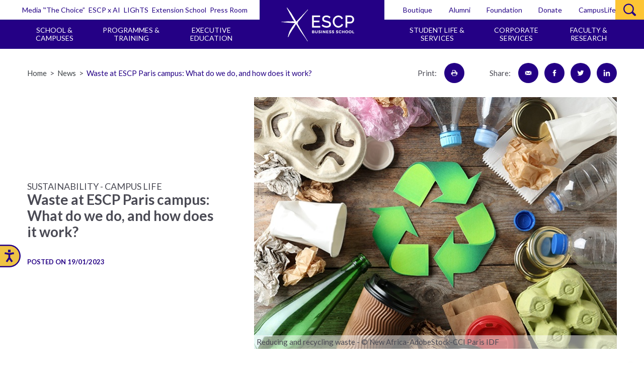

--- FILE ---
content_type: text/html; charset=UTF-8
request_url: https://escp.eu/news/reducing-and-recycling-waste-at-escp-paris-campus
body_size: 159208
content:
<!DOCTYPE html>
<html lang="en" dir="ltr" prefix="og: https://ogp.me/ns#">
  <head>
          <!-- custom code 1 -->
    <!-- script cmp consentmanager 210126 -->
<script type="text/javascript" data-cmp-ab="1" src="https://cdn.consentmanager.net/delivery/autoblocking/b417301ab715.js" data-cmp-host="d.delivery.consentmanager.net" data-cmp-cdn="cdn.consentmanager.net" data-cmp-codesrc="0"></script>
<!-- script d'analyse GEO / Klox / 251126 -->
<script src="https://api.smalk.ai/tracker.js?PROJECT_KEY=0cf590b9-ef2a-4a76-a877-7a8bdad732fd" async></script>
<!-- END script d'analyse GEO / Klox / 251126 -->
<!-- Datalayer Klox -->
<script>
window.dataLayer = window.dataLayer || [];
</script>
<!-- End Datalayer -->


    <!-- Don't delete --><!-- Contentsquare --><script type='text/javascript'>
var objectVarCS = {"contentTemplate":"News"};
</script><!-- End Contentsquare --><!-- Special CSS -->
<style id="blockquote-style" type="text/css">.quote {
	padding: 18px 27px;
	position: relative;
	border: 2px solid #240085;
	border-radius: 25px;
	}
	.quote p{
	margin-bottom:0 !important; 
	font-size:20px; 
	font-style:italic; 
	line-height:1.6; 
	color:#240085; 
	}
	.quote:before, .quote:after {
	width: 56px;
	height: 56px;
	display: block;
	position: absolute;
	background: white;
	padding: 8px;
	border-radius: 100%;
	}
	.quote:before {
	content:url("data:image/svg+xml,%3Csvg xmlns='http://www.w3.org/2000/svg' viewBox='0 0 72 72'%3E%3Crect width='72' height='72' fill='none'/%3E%3Cpath d='M24.31,13.32v3.61q-7.74,4-11.07,8.39A15.42,15.42,0,0,0,9.9,35a7.81,7.81,0,0,0,.83,4.21,2.37,2.37,0,0,0,2,1.23,10.45,10.45,0,0,0,3.08-.65,10.93,10.93,0,0,1,3.51-.66,8.61,8.61,0,0,1,3.47.7,8.74,8.74,0,0,1,2.86,2,9.55,9.55,0,0,1,1.93,2.94,9.18,9.18,0,0,1,.71,3.6,9.45,9.45,0,0,1-.88,4A10.2,10.2,0,0,1,25,55.56a11.53,11.53,0,0,1-3.6,2.19,12,12,0,0,1-4.48.84,12.78,12.78,0,0,1-5.67-1.36,16.31,16.31,0,0,1-4.92-3.74,18.55,18.55,0,0,1-3.47-5.62,18.33,18.33,0,0,1-1.32-6.95,25.05,25.05,0,0,1,1.53-8.61,28.22,28.22,0,0,1,4.44-7.87,31.85,31.85,0,0,1,7.12-6.5A38.48,38.48,0,0,1,24.31,13.32Zm41.92.27v3.34a74.17,74.17,0,0,0-7.33,4.83,22.44,22.44,0,0,0-4.44,4.35,12.68,12.68,0,0,0-2.16,4.44,20.76,20.76,0,0,0-.57,5,5.88,5.88,0,0,0,1,3.74,2.67,2.67,0,0,0,2,1.18,9.47,9.47,0,0,0,2.9-.7,11.23,11.23,0,0,1,3.87-.7,8.39,8.39,0,0,1,3.38.7,9.5,9.5,0,0,1,2.86,1.89,9,9,0,0,1,2,2.86A8.6,8.6,0,0,1,70.45,48a9.15,9.15,0,0,1-.92,4A11,11,0,0,1,67,55.47a12.85,12.85,0,0,1-3.7,2.33,11.85,11.85,0,0,1-4.57.88,12.73,12.73,0,0,1-5.62-1.32,15.48,15.48,0,0,1-4.84-3.69,19,19,0,0,1-3.38-5.59,18.43,18.43,0,0,1-1.27-6.89,26.87,26.87,0,0,1,6-16.88,30.87,30.87,0,0,1,7.08-6.37A34.82,34.82,0,0,1,66.23,13.59Z' fill='%23240085'/%3E%3C/svg%3E%0A");
	top: -30px;
	left: -5px;
	}
	blockquote.quote > p:after {
	content: '';
	width: 64px;
	height: 2px;
	background: white;
	display: block;
	bottom: -2px;
	position: absolute;
	left: 64px;
	}
	.quote:after {
	content: '';
	border: 2px solid #240085;
	border-radius: 0 50px 0 0;
	bottom: -40px;
	left: 64px;
	border-bottom: none;
	border-left: none;
	width: 40px;
	height: 40px;
	}
</style>
<style type="text/css">/* Colors' parameters*/
:root {
--color-purple: rgba(36, 0, 133,1);
--color-purple-25: rgba(36, 0, 133,0.25);
}

.h-color-purple {
	color: var(--color-purple);
}

/* Ornament 2*/
	
.h-ornament-2 {
	border-left: 3px solid currentColor;
    padding: 19px 0 20px 30px;
    border-bottom: 1px solid currentColor;
    border-top: 1px solid currentColor;
    position: relative;
}
.h-ornament-2:before {
    height: 3px;
    width: 34px;
    transition: all .4s ease-in-out;
    color: currentColor!important;
    background: currentColor!important;
    content: ""!important;
    display: block!important;
    position: absolute;
    left: -2px;
    top: -1px;
}
.h-ornament-2:after {
	height: 3px;
    width: 34px;
    transition: all .4s ease-in-out;
    background: currentColor;
    content: "";
    display: block;
    position: absolute;
    bottom: -1px;
    left: -2px;
}
/* Ornament 2 purple*/
.h-ornament-2-purple {
	border-left-color: var(--color-purple);
	border-top-color: var(--color-purple-25);
	border-bottom-color: var(--color-purple-25);
}
.h-ornament-2-purple:before, .h-ornament-2-purple:after {
	color: var(--color-purple)!important;
	background: var(--color-purple)!important;
}

/* end ornament 2*/
</style>
<!-- end special CSS --><!-- Insert your script below --><!-- Youtube Popup -->
<style type="text/css">.ytiframe>svg{position:absolute;left:50%;top:50%;transform:translate(-50%,-50%)}.ytiframe:hover .ytp-large-play-button-bg{fill:red;fill-opacity:1}.ytp-large-play-button-bg{fill:#212121;fill-opacity:.8;transition:fill .1s cubic-bezier(.4,0,1,1),fill-opacity .1s cubic-bezier(.4,0,1,1)}
.toolbar-contact-cards > div:first-child {
    margin-top: 25px;
}
</style>
<script>
	const ytiframe=()=>{$(".ytiframe.js-popup-anchor").each(function(){$(this).on("click",function(t){let a=$(this).attr("href"),e=$(a).find("iframe"),n=new URL(e[0].src).search,o=e.attr("src");e[0].src+=""==n?"?autoplay=1":"&autoplay=1",e.attr("allow","autoplay"),t.preventDefault(),$(document).on("click",".js-close-popup",function(){e[0].src=o})})})};window.addEventListener("DOMContentLoaded",t=>{ytiframe()});
</script><!-- End Youtube Popup -->
    <!-- custom code 1 end -->
    <meta charset="utf-8" />
<meta name="description" content="Yellow bin? Green bin? Is my waste recycled? How is ESCP Paris Campus involved in waste reduction and recycling?" />
<link rel="canonical" href="https://escp.eu/news/reducing-and-recycling-waste-at-escp-paris-campus" />
<link rel="image_src" href="https://escp.eu/sites/default/files/inline-images/news-events/reducing-and-recycling-waste-at-escp-paris-campus-news.jpg" />
<meta property="og:type" content="News" />
<meta property="og:url" content="https://escp.eu/news/reducing-and-recycling-waste-at-escp-paris-campus" />
<meta property="og:title" content="Waste at ESCP Paris campus: What do we do, and how does it work? | ESCP Business School" />
<meta property="og:description" content="Sustainability - Campus Life Waste at ESCP Paris campus: What do we do, and how does it work? Yellow bin? Green bin? Where do I put my orange peel? My yoghurt pot? Is this recycled? How does ESCP Paris Campus commit to reducing and recycling waste?" />
<meta property="og:image" content="https://escp.eu/sites/default/files/inline-images/news-events/reducing-and-recycling-waste-at-escp-paris-campus-news.jpg" />
<meta property="og:image:url" content="https://escp.eu/sites/default/files/inline-images/news-events/reducing-and-recycling-waste-at-escp-paris-campus-news.jpg" />
<meta property="og:image:secure_url" content="https://escp.eu/sites/default/files/inline-images/news-events/reducing-and-recycling-waste-at-escp-paris-campus-news.jpg" />
<meta name="twitter:card" content="summary_large_image" />
<meta name="twitter:image" content="https://escp.eu/sites/default/files/inline-images/news-events/reducing-and-recycling-waste-at-escp-paris-campus-news.jpg" />
<meta name="Generator" content="Drupal 10 (https://www.drupal.org)" />
<meta name="MobileOptimized" content="width" />
<meta name="HandheldFriendly" content="true" />
<meta name="viewport" content="width=device-width, initial-scale=1.0" />
<meta name="title" content="Reducing and Recycling Waste at ESCP Paris Campus" />
<link rel="alternate" hreflang="und" href="https://escp.eu/news/reducing-and-recycling-waste-at-escp-paris-campus" />
<link rel="icon" href="/themes/custom/acti_main/tpl/img/favicons/favicon.ico" type="image/vnd.microsoft.icon" />

    <title>Reducing and Recycling Waste at ESCP Paris Campus</title>
	<!-- <style>:root{  }</style> -->
    <link rel="stylesheet" media="all" href="/themes/contrib/stable/css/core/components/progress.module.css?t9kfd8" />
<link rel="stylesheet" media="all" href="/themes/contrib/stable/css/core/components/ajax-progress.module.css?t9kfd8" />
<link rel="stylesheet" media="all" href="/themes/contrib/stable/css/system/components/align.module.css?t9kfd8" />
<link rel="stylesheet" media="all" href="/themes/contrib/stable/css/system/components/fieldgroup.module.css?t9kfd8" />
<link rel="stylesheet" media="all" href="/themes/contrib/stable/css/system/components/container-inline.module.css?t9kfd8" />
<link rel="stylesheet" media="all" href="/themes/contrib/stable/css/system/components/clearfix.module.css?t9kfd8" />
<link rel="stylesheet" media="all" href="/themes/contrib/stable/css/system/components/details.module.css?t9kfd8" />
<link rel="stylesheet" media="all" href="/themes/contrib/stable/css/system/components/hidden.module.css?t9kfd8" />
<link rel="stylesheet" media="all" href="/themes/contrib/stable/css/system/components/item-list.module.css?t9kfd8" />
<link rel="stylesheet" media="all" href="/themes/contrib/stable/css/system/components/js.module.css?t9kfd8" />
<link rel="stylesheet" media="all" href="/themes/contrib/stable/css/system/components/nowrap.module.css?t9kfd8" />
<link rel="stylesheet" media="all" href="/themes/contrib/stable/css/system/components/position-container.module.css?t9kfd8" />
<link rel="stylesheet" media="all" href="/themes/contrib/stable/css/system/components/reset-appearance.module.css?t9kfd8" />
<link rel="stylesheet" media="all" href="/themes/contrib/stable/css/system/components/resize.module.css?t9kfd8" />
<link rel="stylesheet" media="all" href="/themes/contrib/stable/css/system/components/system-status-counter.css?t9kfd8" />
<link rel="stylesheet" media="all" href="/themes/contrib/stable/css/system/components/system-status-report-counters.css?t9kfd8" />
<link rel="stylesheet" media="all" href="/themes/contrib/stable/css/system/components/system-status-report-general-info.css?t9kfd8" />
<link rel="stylesheet" media="all" href="/themes/contrib/stable/css/system/components/tablesort.module.css?t9kfd8" />
<link rel="stylesheet" media="all" href="/modules/custom/escp_block_paragraph/css/btn_campuses.css?t9kfd8" />
<link rel="stylesheet" media="all" href="/modules/custom/escp_block_paragraph/css/news_grid.css?t9kfd8" />
<link rel="stylesheet" media="all" href="/themes/contrib/stable/css/core/assets/vendor/normalize-css/normalize.css?t9kfd8" />
<link rel="stylesheet" media="all" href="/themes/contrib/stable/css/core/normalize-fixes.css?t9kfd8" />
<link rel="stylesheet" media="all" href="/themes/contrib/classy/css/components/action-links.css?t9kfd8" />
<link rel="stylesheet" media="all" href="/themes/contrib/classy/css/components/breadcrumb.css?t9kfd8" />
<link rel="stylesheet" media="all" href="/themes/contrib/classy/css/components/button.css?t9kfd8" />
<link rel="stylesheet" media="all" href="/themes/contrib/classy/css/components/collapse-processed.css?t9kfd8" />
<link rel="stylesheet" media="all" href="/themes/contrib/classy/css/components/container-inline.css?t9kfd8" />
<link rel="stylesheet" media="all" href="/themes/contrib/classy/css/components/details.css?t9kfd8" />
<link rel="stylesheet" media="all" href="/themes/contrib/classy/css/components/exposed-filters.css?t9kfd8" />
<link rel="stylesheet" media="all" href="/themes/contrib/classy/css/components/field.css?t9kfd8" />
<link rel="stylesheet" media="all" href="/themes/contrib/classy/css/components/form.css?t9kfd8" />
<link rel="stylesheet" media="all" href="/themes/contrib/classy/css/components/icons.css?t9kfd8" />
<link rel="stylesheet" media="all" href="/themes/contrib/classy/css/components/inline-form.css?t9kfd8" />
<link rel="stylesheet" media="all" href="/themes/contrib/classy/css/components/item-list.css?t9kfd8" />
<link rel="stylesheet" media="all" href="/themes/contrib/classy/css/components/link.css?t9kfd8" />
<link rel="stylesheet" media="all" href="/themes/contrib/classy/css/components/links.css?t9kfd8" />
<link rel="stylesheet" media="all" href="/themes/contrib/classy/css/components/menu.css?t9kfd8" />
<link rel="stylesheet" media="all" href="/themes/contrib/classy/css/components/more-link.css?t9kfd8" />
<link rel="stylesheet" media="all" href="/themes/contrib/classy/css/components/pager.css?t9kfd8" />
<link rel="stylesheet" media="all" href="/themes/contrib/classy/css/components/tabledrag.css?t9kfd8" />
<link rel="stylesheet" media="all" href="/themes/contrib/classy/css/components/tableselect.css?t9kfd8" />
<link rel="stylesheet" media="all" href="/themes/contrib/classy/css/components/tablesort.css?t9kfd8" />
<link rel="stylesheet" media="all" href="/themes/contrib/classy/css/components/tabs.css?t9kfd8" />
<link rel="stylesheet" media="all" href="/themes/contrib/classy/css/components/textarea.css?t9kfd8" />
<link rel="stylesheet" media="all" href="/themes/contrib/classy/css/components/ui-dialog.css?t9kfd8" />
<link rel="stylesheet" media="all" href="/themes/contrib/classy/css/components/messages.css?t9kfd8" />
<link rel="stylesheet" media="all" href="/themes/contrib/classy/css/components/progress.css?t9kfd8" />
<link rel="stylesheet" media="all" href="/themes/custom/acti_main/tpl/css/styles.min.css?t9kfd8" />
<link rel="stylesheet" media="all" href="/themes/custom/acti_main/tpl/css/styles_dev.min.css?t9kfd8" />
<link rel="stylesheet" media="all" href="/sites/default/files/color/acti_main-31a20a3f/colors.css?t9kfd8" />
<link rel="stylesheet" media="all" href="/themes/custom/acti_main/marmite/css/programme-color-update.min.css?t9kfd8" />

    <script type="application/json" data-drupal-selector="drupal-settings-json">{"path":{"baseUrl":"\/","pathPrefix":"","currentPath":"node\/83662","currentPathIsAdmin":false,"isFront":false,"currentLanguage":"en"},"pluralDelimiter":"\u0003","gtag":{"tagId":"","consentMode":false,"otherIds":[],"events":[],"additionalConfigInfo":[]},"suppressDeprecationErrors":true,"ajaxPageState":{"libraries":"eJxtjmsOAjEIhC_UtUciLIvdaqENdOPj9DZqjK8_hG8yw4DUM1DVztojvkF4wmbOsM-6sMVf6eESzBqb1WQowpPyaeorCwcq6H6JM_prF3bHxB6oGketJljylQM7NZhLpSM0NByn2hrnrkAobfMR-OsYXQ7J8hJSrakwdEwxjfHNOzzg-VOU4BfvLPf_bib1Z5I","theme":"acti_main","theme_token":null},"ajaxTrustedUrl":[],"gtm":{"tagId":null,"settings":{"data_layer":"dataLayer","include_classes":false,"allowlist_classes":"","blocklist_classes":"","include_environment":false,"environment_id":"","environment_token":""},"tagIds":["GTM-5VS44W","GTM-5DXB9XQ7"]},"user":{"uid":0,"permissionsHash":"c89492e0566278b7809e8297a3aad81fe3fdee83ef17cc49d26cdde18c2fd8d7"}}</script>
<script src="/core/misc/drupalSettingsLoader.js?v=10.4.6"></script>
<script src="/modules/contrib/google_tag/js/gtag.js?t9kfd8"></script>
<script src="/modules/contrib/google_tag/js/gtm.js?t9kfd8"></script>



          <meta property="og:title" content="Reducing and Recycling Waste at ESCP Paris Campus" />
          <meta property="og:description" content="Yellow bin? Green bin? Is my waste recycled? How is ESCP Paris Campus involved in waste reduction and recycling?" />
    
    <!-- MODERNIZR -->
    <script src="/themes/custom/acti_main/tpl/js/libs/modernizr.min.js?v=1.x"></script>
   
  
    <!-- GOOGLE FONTS -->
    <link href="https://fonts.googleapis.com/css?family=Lato:300,400,700,900" rel="stylesheet">
        <!-- custom code 2 begin -->
    <!-- Google Tag Manager -->
  <script>(function(w,d,s,l,i){w[l]=w[l]||[];w[l].push({'gtm.start':
  new Date().getTime(),event:'gtm.js'});var f=d.getElementsByTagName(s)[0],
  j=d.createElement(s),dl=l!='dataLayer'?'&l='+l:'';j.async=true;j.src=
  'https://tagging.escp.eu/9r0zzgn70etko39.js?aw='+i.replace(/^GTM-/, '')+dl;f.parentNode.insertBefore(j,f);
  })(window,document,'script','dataLayer','GTM-TCCDX2C9');</script>
  <!-- End Google Tag Manager -->

<!--DQE-->
<style type="text/css">.page-node-type-escp-faculty .wrap-content-banner .btn { display: none; } .page-node-type-escp-faculty .page-node-type-escp-event .top-card, .cta-card-map { display: none; } .page-node-type-escp-faculty .banner-content .col-4_sm-12 .main-title-1.no-sharp.h-margin-bottom-20 { text-transform:capitalize !important; } .col-4_md-6_sm-12 .card .slider .item { margin:1px; } .page-node-type-webform .ui-autocomplete {background-color:white; } .h-bg-blue-cello {background-color: #240085 !important;}.align-right.ext-link:before{content:'External link';padding:5px 5px 0 0;font-size:13px}.align-right.ext-link{width:auto} .rich-txt .item-timer p{margin-bottom:0} #list-publications .item-result.h-padding-20  .bottom-item-result > .text-item-result{text-transform:initial !important;} .cssload-thecube .cssload-cube:before {background-color: #240085 !important;}.item-classes .media-block .icon path, .item-classes .media-block .icon polygon { fill: currentColor; stroke: transparent; } .block-logo img{ display: block; max-width: 16.2rem;} .ui-autocomplete .ui-state-active{background:#c7e0f2;border:1px solid #a7bccb;color:#000}.ui-autocomplete{max-height:200px;overflow-y:auto;overflow-x:hidden;background:#fff;width:200px}.programme-page .banner-content,.programme-page .tool-bar{margin-bottom:initial!important}.home-page .banner-slider .media-block-slider img{object-position:80% top!important} @media screen and (min-width:1025px){.programme-page .wrap-tab-switcher{display:inline-flex!important;width:auto}.programme-page .tab-switcher .wrap-tab-switcher{padding:8rem 0 8rem 0!important;width:auto!important}.programme-page .tab-switcher{text-align:center!important}.programme-page .tab-switcher li a{font-size:1.7rem!important;padding:15px 32px!important}}.item-classes .main-item{height:26.3rem!important}</style>
<script>
//Resize Slider on click
document.addEventListener('DOMContentLoaded', (event) => {
   $('.wrap-tab-switcher li a').on('click', function() {
	var id = $(this).attr('id'); 
	var ar = '[aria-labelledby="' + id + '"] .slider';  
		if ($(ar).length > 0) {
			$(ar).each(function() { $(this).slick('refresh'); }); 
		}
	});
});
</script>
<style>
.ranking-diploma .slider {
    background: url(/sites/default/files/icon/ranking.png) no-repeat 50% -45px;
}
</style>

    
    <!-- custom code 2 end -->
  </head>
  <body class="path-node page-node-type-escp-news page-details">
    <!-- custom code 3 begin -->
  <!-- Google Tag Manager (noscript) -->
<noscript><iframe src="https://tagging.escp.eu/ns.html?id=GTM-TCCDX2C9"
height="0" width="0" style="display:none;visibility:hidden"></iframe></noscript>
<!-- End Google Tag Manager (noscript) -->
  
  <!-- custom code 3 end -->
        <a href="#main-content" class="visually-hidden focusable skip-link">
      Skip to main content
    </a>
    <noscript><iframe src="https://www.googletagmanager.com/ns.html?id=GTM-5VS44W"
                  height="0" width="0" style="display:none;visibility:hidden"></iframe></noscript>
<noscript><iframe src="https://www.googletagmanager.com/ns.html?id=GTM-5DXB9XQ7"
                  height="0" width="0" style="display:none;visibility:hidden"></iframe></noscript>

      <div class="dialog-off-canvas-main-canvas" data-off-canvas-main-canvas>
    

<div id="body">
    <a id="anchor-body" tabindex="-1"></a>
        <header role="banner">
        <div id="header" class="header">
            <div class="wrap-header">
                <div class="top-header">
                    <div class="wrap-top-header">
                        <nav class="nav-top-header">
                                  
<ul>
  <li>
          <ul>
                  <li>
          <a href="https://escp.eu/thechoice/" tabindex="0" target="_blank">Media ‟The Choice”</a>
        </li>
                        <li>
          <a href="/ai" tabindex="0" target="_blank">ESCP x AI</a>
        </li>
                        <li>
          <a href="/faculty-research/erim#ESCPInstitutes" tabindex="0" target="_blank">LIGhTS</a>
        </li>
                        <li>
          <a href="https://extension.escp.eu/" tabindex="0" target="_blank">Extension School</a>
        </li>
                        <li>
          <a href="/press-room" tabindex="0" target="_blank">Press Room</a>
        </li>
              </ul>
  
  </li>
  <li>
          <ul>
                  <li>
          <a href="/boutique" tabindex="0" target="_blank">Boutique</a>
        </li>
                        <li>
          <a href="https://www.escpeuropealumni.org/gene/main.php?langue=uk" tabindex="0" target="_blank">Alumni</a>
        </li>
                        <li>
          <a href="https://fondation.escp.eu/" tabindex="0" target="_blank">Foundation</a>
        </li>
                        <li>
          <a href="https://give-escp.iraiser.eu/b/my-donation?cid=1&amp;context_form_id=form_249a7ec38da322df9170cd40153088b787e567dd_650ae6306113b1.56314144" tabindex="0" target="_blank">Donate</a>
        </li>
                        <li>
          <a href="https://campuslife.escp.eu/login_only" tabindex="0" target="_blank">CampusLife</a>
        </li>
              </ul>
  
  </li>
</ul>


  

                            
                            
                            
                            
                            
                            
                            
                        </nav>
                                                
                        
                        
        <div class="search-header" role="search">
    <div class="wrap-search-header">
        <button class="cta-search-header" id="skip-header">
            <i class="icon icon-white icon-search">
                <svg xmlns="http://www.w3.org/2000/svg" width="626" height="610.74"
                     viewBox="0 0 626 610.74">
                    <defs>
                        <style>.cls-1 {
                                fill: #fff
                            }</style>
                    </defs>
                    
                    <g id="Calque_2" data-name="Calque 2">
                        <path class="cls-1"
                              d="M611.29 525.53L483.76 398l4.91-8.68a260.62 260.62 0 0 0 33.81-128C522.48 117.2 405.28 0 261.24 0S0 117.2 0 261.26s117.19 261.22 261.24 261.22A259.58 259.58 0 0 0 406.83 478l9-6 124.48 124.52c18.92 18.95 52 19 71 0a50.17 50.17 0 0 0 0-71zm-350.05-61.24c-112 0-203-91.08-203-203s91.09-203.07 203-203.07 203.05 91.1 203.05 203.07-91.09 203-203.05 203z"
                              id="Icons"/>
                    </g>
                </svg>
            </i>
            <i class="icon icon-white icon-close">
                <svg height="512" viewBox="0 0 512 512" width="512"
                     xmlns="http://www.w3.org/2000/svg">
                    <path d="M437.5 386.6L306.9 256l130.6-130.6c14.1-14.1 14.1-36.8 0-50.9-14.1-14.1-36.8-14.1-50.9 0L256 205.1 125.4 74.5c-14.1-14.1-36.8-14.1-50.9 0-14.1 14.1-14.1 36.8 0 50.9L205.1 256 74.5 386.6c-14.1 14.1-14.1 36.8 0 50.9 14.1 14.1 36.8 14.1 50.9 0L256 306.9l130.6 130.6c14.1 14.1 36.8 14.1 50.9 0 14-14.1 14-36.9 0-50.9z"/>
                </svg>
            </i>
        </button>
        <form class="form-search-header" action="/search">
            <input type="search" class="input-text" name="term" placeholder="Type something here">
            <button type="submit" class="input-submit" title="search">OK</button>
        </form>
    </div>
</div>

  
                    </div>
                </div>
                <div class="main-header">
                    <div class="wrap-main-header">
                        <div id="logo" class="logo">
                    
                                                            <a href="/" class="block-logo">
                                                            <span class="text-block-logo">ESCP Business School</span>
                                <img src="/sites/default/files/logo/ESCP-logo-white-misalign.svg" alt="" />
                            </a>
                        </div>
                        <nav class="nav-main-header" id="skip-nav" role="navigation" aria-label="Main">
                                  

                                  <ul>
                <li>
                    <ul>
                                        
                                                            <li class="has-megamenu">
                                    <button role="button" type="button" tabindex="0" aria-expanded="false">School &amp; Campuses</button>
                                    <div class="megamenu">
                                        <div class="megamenu-inner">
                                            <div class="grid-noGutter">
                                                                      
                        
            <div class="col-6_sm-12">

                                                                                <div class="main-title-2 h-color-white h-margin-bottom-10 h-margin-top-30">
                            ESCP at a Glance
                        </div>
                        <ul class="js-accordion">
                                                                                    <li>
                            <a href="/about" class="focusable">About ESCP</a>
                        </li>
                    
                                                                                                                        <li>
                            <a href="/governance" class="focusable">Governance</a>
                        </li>
                    
                                                                                                                        <li>
                            <a href="/mission-vision-strategy" class="focusable">Vision &amp; Strategy</a>
                        </li>
                    
                                                                                                                        <li>
                            <a href="/inclusion-and-diversity" class="focusable">Inclusion &amp; Diversity</a>
                        </li>
                    
                                                                                                                        <li>
                            <a href="/facts-rankings-accreditations" class="focusable">Rankings &amp; Accreditations</a>
                        </li>
                    
                                                                                </ul>
                        <div class="main-title-2 h-color-white h-margin-bottom-10 h-margin-top-30">
                            ESCP Pillars
                        </div>
                        <ul class="js-accordion">
                                                                                    <li>
                            <a href="/ai" class="focusable">Artificial Intelligence</a>
                        </li>
                    
                                                                                                                        <li>
                            <a href="/ethics-responsibility-sustainability" class="focusable">Sustainability</a>
                        </li>
                    
                                                                                                                        <li>
                            <a href="/escp-entrepreneurship" class="focusable">Entrepreneurship</a>
                        </li>
                    
                                                                                                                        <li>
                            <a href="/european-way" class="focusable">European Spirit</a>
                        </li>
                    
                                                                                </ul>
                        <div class="main-title-2 h-color-white h-margin-bottom-10 h-margin-top-30">
                            International
                        </div>
                        <ul class="js-accordion">
                                                                                    <li>
                            <a href="/international/partners" class="focusable">Partners</a>
                        </li>
                    
                                                                                                                        <li>
                            <a href="/international/exchange" class="focusable">Exchange</a>
                        </li>
                    
                                                                                                                        <li>
                            <a href="/international/erasmus" class="focusable">Erasmus+</a>
                        </li>
                    
                                                                                                                        <li>
                            <a href="/international/european-projects" class="focusable">European Projects</a>
                        </li>
                    
                                                                                </ul>
                        </div>
                        <div class="col-6_sm-12">
                        <div class="main-title-2 h-color-white h-margin-bottom-10 h-margin-top-30">
                            Campuses
                        </div>
                        <ul class="js-accordion">
                                                                                    <li>
                            <a href="/berlin" class="focusable">Berlin</a>
                        </li>
                    
                                                                                                                        <li>
                            <a href="/london" class="focusable">London</a>
                        </li>
                    
                                                                                                                        <li>
                            <a href="/madrid" class="focusable">Madrid</a>
                        </li>
                    
                                                                                                                        <li>
                            <a href="/paris" class="focusable">Paris</a>
                        </li>
                    
                                                                                                                        <li>
                            <a href="/turin" class="focusable">Turin</a>
                        </li>
                    
                                                                                                                        <li>
                            <a href="/warsaw" class="focusable">Warsaw</a>
                        </li>
                    
                                                                                                                        <li>
                            <a href="/campuses/branch-campus" class="focusable">Branch Campuses</a>
                        </li>
                    
                                                                                </ul>
                        <div class="main-title-2 h-color-white h-margin-bottom-10 h-margin-top-30">
                            More
                        </div>
                        <ul class="js-accordion">
                                                                                    <li>
                            <a href="/news?language=84" class="focusable">News</a>
                        </li>
                    
                                                                                                                        <li>
                            <a href="/events?language=84" class="focusable">Events</a>
                        </li>
                    
                                                                                                                        <li>
                            <a href="/work-with-us" class="focusable">Work With Us</a>
                        </li>
                    
                                                                                                                        <li>
                            <a href="/real-estate-projects" class="focusable">Real Estate Projects</a>
                        </li>
                    
                                                                                                                        <li>
                            <a href="/contact" class="focusable">Contact</a>
                        </li>
                    
                                </ul>
            </div>
        
                
    
                                            </div>
                                        </div>
                                            <button type="button" class="btn btn-ghost-white btn-close-megamenu"
                                                tabindex="-1"  aria-expanded="false">
                                            <i class="icon icon-white">
                                                <svg height="512" viewBox="0 0 512 512" width="512"
                                                        xmlns="http://www.w3.org/2000/svg">
                                                    <path d="M437.5 386.6L306.9 256l130.6-130.6c14.1-14.1 14.1-36.8 0-50.9-14.1-14.1-36.8-14.1-50.9 0L256 205.1 125.4 74.5c-14.1-14.1-36.8-14.1-50.9 0-14.1 14.1-14.1 36.8 0 50.9L205.1 256 74.5 386.6c-14.1 14.1-14.1 36.8 0 50.9 14.1 14.1 36.8 14.1 50.9 0L256 306.9l130.6 130.6c14.1 14.1 36.8 14.1 50.9 0 14-14.1 14-36.9 0-50.9z"/>
                                                </svg>
                                            </i>
                                        </button>
                                    </div>
                                                            </li>

                                        
                                                            <li class="has-megamenu">
                                    <button role="button" type="button" tabindex="0" aria-expanded="false">Programmes &amp; Training</button>
                                    <div class="megamenu">
                                        <div class="megamenu-inner">
                                            <div class="grid-noGutter">
                                                                      
                        
            <div class="col-6_sm-12">

                                                                                <div class="main-title-2 h-color-white h-margin-bottom-10 h-margin-top-30">
                            Full-time Programmes
                        </div>
                        <ul class="js-accordion">
                                                                                    <li>
                            <a href="/programmes/bachelor-in-management-BSc" class="focusable">Bachelor in Management (BSc)</a>
                        </li>
                    
                                                                                                                        <li>
                            <a href="/programmes/master-in-management/pre-master-year" class="focusable">Pre-Master Year</a>
                        </li>
                    
                                                                                                                        <li>
                        
                        <a href="" class="focusable">Master in Management</a>
                        <ul>
                                                  
                
                                                <li>
                        <a href="/programmes/master-in-management/apply" class="focusable">Apply</a>
                    </li>
                                <li>
                        <a href="/programmes/master-in-management/escp-ceibs-global-master-management" class="focusable">NEW ESCP-CEIBS Global Master in Management</a>
                    </li>
                    
    
                        </ul>
                        </li>
                    
                                                                                                                        <li>
                            <a href="/programmes/specialised-masters-MSc" class="focusable">Masters of Science</a>
                        </li>
                    
                                                                                                                        <li>
                            <a href="/programmes/MBA" class="focusable">MBA in International Management</a>
                        </li>
                    
                                                                                                                        <li>
                            <a href="/programmes/doctoral-programmes" class="focusable">Doctoral Programmes</a>
                        </li>
                    
                                                                                </ul>
                        </div>
                        <div class="col-6_sm-12">
                        <div class="main-title-2 h-color-white h-margin-bottom-10 h-margin-top-30">
                            Part-Time Programmes
                        </div>
                        <ul class="js-accordion">
                                                                                    <li>
                            <a href="/executive-education/programmes/certificate-short-programmes" class="focusable">Certificates and Short Programmes</a>
                        </li>
                    
                                                                                                                        <li>
                            <a href="/programmes/executive-mba" class="focusable">Executive MBA (EMBA)</a>
                        </li>
                    
                                                                                                                        <li>
                            <a href="/executive-education/programmes/executive-masters" class="focusable">Executive Masters</a>
                        </li>
                    
                                                                                                                        <li>
                            <a href="/programmes/executive-education/global-executive-phd" class="focusable">Global Executive Ph.D. </a>
                        </li>
                    
                                                                                </ul>
                        <div class="main-title-2 h-color-white h-margin-bottom-10 h-margin-top-30">
                            More
                        </div>
                        <ul class="js-accordion">
                                                                                    <li>
                            <a href="/executive-education/online-programmes" class="focusable">Online Programmes</a>
                        </li>
                    
                                                                                                                        <li>
                            <a href="https://extension.escp.eu/" class="focusable">[NEW] ESCP Extension</a>
                        </li>
                    
                                                                                                                        <li>
                            <a href="https://escp.eu/international-summer-school" class="focusable">[NEW] International Summer School</a>
                        </li>
                    
                                </ul>
            </div>
        
                
    
                                            </div>
                                        </div>
                                            <button type="button" class="btn btn-ghost-white btn-close-megamenu"
                                                tabindex="-1"  aria-expanded="false">
                                            <i class="icon icon-white">
                                                <svg height="512" viewBox="0 0 512 512" width="512"
                                                        xmlns="http://www.w3.org/2000/svg">
                                                    <path d="M437.5 386.6L306.9 256l130.6-130.6c14.1-14.1 14.1-36.8 0-50.9-14.1-14.1-36.8-14.1-50.9 0L256 205.1 125.4 74.5c-14.1-14.1-36.8-14.1-50.9 0-14.1 14.1-14.1 36.8 0 50.9L205.1 256 74.5 386.6c-14.1 14.1-14.1 36.8 0 50.9 14.1 14.1 36.8 14.1 50.9 0L256 306.9l130.6 130.6c14.1 14.1 36.8 14.1 50.9 0 14-14.1 14-36.9 0-50.9z"/>
                                                </svg>
                                            </i>
                                        </button>
                                    </div>
                                                            </li>

                                        
                                                            <li class="has-megamenu">
                                    <button role="button" type="button" tabindex="0" aria-expanded="false">Executive Education</button>
                                    <div class="megamenu">
                                        <div class="megamenu-inner">
                                            <div class="grid-noGutter">
                                                                      
                        
            <div class="col-6_sm-12">

                                                                                <div class="main-title-2 h-color-white h-margin-bottom-10 h-margin-top-30">
                            Programmes
                        </div>
                        <ul class="js-accordion">
                                                                                    <li>
                            <a href="/executive-education" class="focusable">Overview</a>
                        </li>
                    
                                                                                                                        <li>
                            <a href="/programmes/executive-education/global-executive-phd" class="focusable">Global Executive Ph.D.</a>
                        </li>
                    
                                                                                                                        <li>
                            <a href="/programmes/executive-mba" class="focusable">Executive MBA (EMBA)</a>
                        </li>
                    
                                                                                                                        <li>
                            <a href="/executive-education/programmes/executive-masters" class="focusable">Executive Masters</a>
                        </li>
                    
                                                                                                                        <li>
                            <a href="/executive-education/programmes/certificate-short-programmes" class="focusable">Certificates and Short Programmes</a>
                        </li>
                    
                                                                                                                        <li>
                            <a href="/executive-education/online-programmes" class="focusable">Online Programmes</a>
                        </li>
                    
                                                                                                                        <li>
                            <a href="https://extension.escp.eu/" class="focusable">ESCP Extension School</a>
                        </li>
                    
                                                                                                                        <li>
                            <a href="/corporate-services/custom-solutions" class="focusable">Custom Solutions for Companies</a>
                        </li>
                    
                                                                                </ul>
                        </div>
                        <div class="col-6_sm-12">
                        <div class="main-title-2 h-color-white h-margin-bottom-10 h-margin-top-30">
                            Topics
                        </div>
                        <ul class="js-accordion">
                                                                                    <li>
                            <a href="/executive-education/programmes/corporate-social-responsibility" class="focusable">Corporate Social Responsibility (CSR)</a>
                        </li>
                    
                                                                                                                        <li>
                            <a href="/executive-education/programmes/digital-transformation-innovation" class="focusable">Digital Transformation &amp; Innovation</a>
                        </li>
                    
                                                                                                                        <li>
                            <a href="/executive-education/programmes/diversity-inclusion" class="focusable">Diversity &amp; Inclusion</a>
                        </li>
                    
                                                                                                                        <li>
                            <a href="/executive-education/programmes/entrepreneurship-intrapreneurship" class="focusable">Entrepreneurship &amp; Intrapreneurship</a>
                        </li>
                    
                                                                                                                        <li>
                            <a href="/executive-education/programmes/finance" class="focusable">Finance</a>
                        </li>
                    
                                                                                                                        <li>
                            <a href="/executive-education/programmes/general-management" class="focusable">General Management</a>
                        </li>
                    
                                                                                                                        <li>
                            <a href="/executive-education/programmes/leadership-personal-development" class="focusable">Leadership &amp; Personal Development</a>
                        </li>
                    
                                                                                                                        <li>
                            <a href="/executive-education/programmes/marketing-sales" class="focusable">Marketing &amp; Sales</a>
                        </li>
                    
                                                                                                                        <li>
                            <a href="/executive-education/programmes/strategy" class="focusable">Strategy</a>
                        </li>
                    
                                </ul>
            </div>
        
                
    
                                            </div>
                                        </div>
                                            <button type="button" class="btn btn-ghost-white btn-close-megamenu"
                                                tabindex="-1"  aria-expanded="false">
                                            <i class="icon icon-white">
                                                <svg height="512" viewBox="0 0 512 512" width="512"
                                                        xmlns="http://www.w3.org/2000/svg">
                                                    <path d="M437.5 386.6L306.9 256l130.6-130.6c14.1-14.1 14.1-36.8 0-50.9-14.1-14.1-36.8-14.1-50.9 0L256 205.1 125.4 74.5c-14.1-14.1-36.8-14.1-50.9 0-14.1 14.1-14.1 36.8 0 50.9L205.1 256 74.5 386.6c-14.1 14.1-14.1 36.8 0 50.9 14.1 14.1 36.8 14.1 50.9 0L256 306.9l130.6 130.6c14.1 14.1 36.8 14.1 50.9 0 14-14.1 14-36.9 0-50.9z"/>
                                                </svg>
                                            </i>
                                        </button>
                                    </div>
                                                            </li>

                                                                    </ul>
                            </li>
                            <li>
                            <ul>
                        
                                                            <li class="has-megamenu">
                                    <button role="button" type="button" tabindex="0" aria-expanded="false">Student life &amp; services</button>
                                    <div class="megamenu">
                                        <div class="megamenu-inner">
                                            <div class="grid-noGutter">
                                                                      
                        
            <div class="col-6_sm-12">

                                                                                <div class="main-title-2 h-color-white h-margin-bottom-10 h-margin-top-30">
                            Student Services
                        </div>
                        <ul class="js-accordion">
                                                                                    <li>
                            <a href="/student-services" class="focusable">Student Services</a>
                        </li>
                    
                                                                                                                        <li>
                            <a href="/student-services#VisasResidencePermits" class="focusable">Visas and Residence Permits</a>
                        </li>
                    
                                                                                                                        <li>
                            <a href="/student-services#Financing" class="focusable">Financing your studies</a>
                        </li>
                    
                                                                                                                        <li>
                            <a href="/student-services#Housing" class="focusable">Housing</a>
                        </li>
                    
                                                                                                                        <li>
                            <a href="/student-services#HealthDisability" class="focusable">Health &amp; Disability</a>
                        </li>
                    
                                                                                                                        <li>
                            <a href="/student-services#JobsCareers" class="focusable">Jobs &amp; Careers</a>
                        </li>
                    
                                                                                                                        <li>
                            <a href="https://libraries.escp.eu/" class="focusable">Library Portal</a>
                        </li>
                    
                                                                                </ul>
                        </div>
                        <div class="col-6_sm-12">
                        <div class="main-title-2 h-color-white h-margin-bottom-10 h-margin-top-30">
                            Student Life
                        </div>
                        <ul class="js-accordion">
                                                                                    <li>
                            <a href="/student-life" class="focusable">Student Life</a>
                        </li>
                    
                                                                                                                        <li>
                            <a href="/student-life#inclusion-diversity" class="focusable">Inclusion &amp; Diversity</a>
                        </li>
                    
                                                                                                                        <li>
                            <a href="/student-life#life-associations" class="focusable">Student Life &amp; Associations</a>
                        </li>
                    
                                                                                                                        <li>
                            <a href="/student-life#major-events" class="focusable">Major Events</a>
                        </li>
                    
                                </ul>
            </div>
        
                
    
                                            </div>
                                        </div>
                                            <button type="button" class="btn btn-ghost-white btn-close-megamenu"
                                                tabindex="-1"  aria-expanded="false">
                                            <i class="icon icon-white">
                                                <svg height="512" viewBox="0 0 512 512" width="512"
                                                        xmlns="http://www.w3.org/2000/svg">
                                                    <path d="M437.5 386.6L306.9 256l130.6-130.6c14.1-14.1 14.1-36.8 0-50.9-14.1-14.1-36.8-14.1-50.9 0L256 205.1 125.4 74.5c-14.1-14.1-36.8-14.1-50.9 0-14.1 14.1-14.1 36.8 0 50.9L205.1 256 74.5 386.6c-14.1 14.1-14.1 36.8 0 50.9 14.1 14.1 36.8 14.1 50.9 0L256 306.9l130.6 130.6c14.1 14.1 36.8 14.1 50.9 0 14-14.1 14-36.9 0-50.9z"/>
                                                </svg>
                                            </i>
                                        </button>
                                    </div>
                                                            </li>

                                        
                                                            <li class="has-megamenu">
                                    <button role="button" type="button" tabindex="0" aria-expanded="false">Corporate services</button>
                                    <div class="megamenu">
                                        <div class="megamenu-inner">
                                            <div class="grid-noGutter">
                                                                      
                        
            <div class="col-6_sm-12">

                                                                                <div class="main-title-2 h-color-white h-margin-bottom-10 h-margin-top-30">
                            Serving Companies
                        </div>
                        <ul class="js-accordion">
                                                                                    <li>
                            <a href="/corporate-services/find-your-future-managers" class="focusable">Find your Future Managers</a>
                        </li>
                    
                                                                                                                        <li>
                            <a href="/corporate-services/partnerships" class="focusable">Corporate Partnerships</a>
                        </li>
                    
                                                                                                                        <li>
                            <a href="/corporate-services/events" class="focusable">Corporate Events</a>
                        </li>
                    
                                                                                                                        <li>
                            <a href="/corporate-services/custom-solutions" class="focusable">Custom Programmes for Companies</a>
                        </li>
                    
                                                                                                                        <li>
                            <a href="/corporate-services/corporate-initiatives" class="focusable">Corporate Initiatives</a>
                        </li>
                    
                                                                                </ul>
                        <div class="main-title-2 h-color-white h-margin-bottom-10 h-margin-top-30">
                            ESCP Extension
                        </div>
                        <ul class="js-accordion">
                                                                                    <li>
                            <a href="https://extension.escp.eu" class="focusable">[NEW] Upskilling &amp; Reskilling Programmes</a>
                        </li>
                    
                                </ul>
            </div>
        
                
    
                                            </div>
                                        </div>
                                            <button type="button" class="btn btn-ghost-white btn-close-megamenu"
                                                tabindex="-1"  aria-expanded="false">
                                            <i class="icon icon-white">
                                                <svg height="512" viewBox="0 0 512 512" width="512"
                                                        xmlns="http://www.w3.org/2000/svg">
                                                    <path d="M437.5 386.6L306.9 256l130.6-130.6c14.1-14.1 14.1-36.8 0-50.9-14.1-14.1-36.8-14.1-50.9 0L256 205.1 125.4 74.5c-14.1-14.1-36.8-14.1-50.9 0-14.1 14.1-14.1 36.8 0 50.9L205.1 256 74.5 386.6c-14.1 14.1-14.1 36.8 0 50.9 14.1 14.1 36.8 14.1 50.9 0L256 306.9l130.6 130.6c14.1 14.1 36.8 14.1 50.9 0 14-14.1 14-36.9 0-50.9z"/>
                                                </svg>
                                            </i>
                                        </button>
                                    </div>
                                                            </li>

                                        
                                                            <li class="has-megamenu">
                                    <button role="button" type="button" tabindex="0" aria-expanded="false">Faculty &amp; Research</button>
                                    <div class="megamenu">
                                        <div class="megamenu-inner">
                                            <div class="grid-noGutter">
                                                                      
                        
            <div class="col-6_sm-12">

                                                                                <div class="main-title-2 h-color-white h-margin-bottom-10 h-margin-top-30">
                            Faculty
                        </div>
                        <ul class="js-accordion">
                                                                                    <li>
                            <a href="/faculty-research/presentation" class="focusable">Presentation and Faculty Members</a>
                        </li>
                    
                                                                                </ul>
                        <div class="main-title-2 h-color-white h-margin-bottom-10 h-margin-top-30">
                            Research
                        </div>
                        <ul class="js-accordion">
                                                                                    <li>
                            <a href="/faculty-research/erim" class="focusable">ESCP Research Institute of Management</a>
                        </li>
                    
                                                                                                                        <li>
                            <a href="/faculty-research/erim#ESCPInstitutes" class="focusable">ESCP Institutes</a>
                        </li>
                    
                                                                                                                        <li>
                            <a href="/faculty-research/erim#ESCPResearchCentres" class="focusable">ESCP Research Centres</a>
                        </li>
                    
                                                                                                                        <li>
                            <a href="/faculty-research/erim#ImpactPapers" class="focusable">Impact Papers</a>
                        </li>
                    
                                                                                                                        <li>
                            <a href="/academ-publications" class="focusable">Publications</a>
                        </li>
                    
                                                                                                                        <li>
                            <a href="/faculty-research/erim#News" class="focusable">News</a>
                        </li>
                    
                                                                                </ul>
                        </div>
                        <div class="col-6_sm-12">
                        <div class="main-title-2 h-color-white h-margin-bottom-10 h-margin-top-30">
                            Doctoral Programmes
                        </div>
                        <ul class="js-accordion">
                                                                                    <li>
                            <a href="/programmes/doctoral-programmes/berlin" class="focusable">Berlin Doctoral Programme</a>
                        </li>
                    
                                                                                                                        <li>
                            <a href="/programmes/doctoral-programmes/paris" class="focusable">Paris Doctoral Programme</a>
                        </li>
                    
                                                                                                                        <li>
                            <a href="/programmes/executive-education/global-executive-phd" class="focusable">Global Executive Ph.D.</a>
                        </li>
                    
                                                                                </ul>
                        <div class="main-title-2 h-color-white h-margin-bottom-10 h-margin-top-30">
                            More
                        </div>
                        <ul class="js-accordion">
                                                                                    <li>
                            <a href="/faculty-research/chairs-professorships" class="focusable">Chairs &amp; Professorships</a>
                        </li>
                    
                                                                                                                        <li>
                            <a href="/faculty-research/professors-honoris-causa" class="focusable">Professors Honoris Causa</a>
                        </li>
                    
                                                                                                                        <li>
                            <a href="https://libraries.escp.eu/" class="focusable">Library Portal</a>
                        </li>
                    
                                                                                                                        <li>
                            <a href="https://www.sciencedirect.com/journal/european-management-journal/about/editorial-board" class="focusable">European Management Journal</a>
                        </li>
                    
                                </ul>
            </div>
        
                
    
                                            </div>
                                        </div>
                                            <button type="button" class="btn btn-ghost-white btn-close-megamenu"
                                                tabindex="-1"  aria-expanded="false">
                                            <i class="icon icon-white">
                                                <svg height="512" viewBox="0 0 512 512" width="512"
                                                        xmlns="http://www.w3.org/2000/svg">
                                                    <path d="M437.5 386.6L306.9 256l130.6-130.6c14.1-14.1 14.1-36.8 0-50.9-14.1-14.1-36.8-14.1-50.9 0L256 205.1 125.4 74.5c-14.1-14.1-36.8-14.1-50.9 0-14.1 14.1-14.1 36.8 0 50.9L205.1 256 74.5 386.6c-14.1 14.1-14.1 36.8 0 50.9 14.1 14.1 36.8 14.1 50.9 0L256 306.9l130.6 130.6c14.1 14.1 36.8 14.1 50.9 0 14-14.1 14-36.9 0-50.9z"/>
                                                </svg>
                                            </i>
                                        </button>
                                    </div>
                                                            </li>

                                    </ul>
                </li>
            </ul>
        
                
                
    


  

                            
                            
                            
                            
                            
                            
                            
                        </nav>
                    </div>
                    
                </div>
                <div class="spacer"></div>
                <button type="button" class="btn-burger-menu h-show-md">
                    <i class="icon icon-35 icon-white">
                        <svg height="512" version="1" viewBox="0 0 512 512" width="512"
                             xmlns="http://www.w3.org/2000/svg">
                            <path d="M64 226h384v60H64zm0 128h384v60H64zm0-256h384v60H64z"/>
                        </svg>
                    </i>
                    <i class="icon icon-25 icon-white icon-close">
                        <svg height="512" viewBox="0 0 512 512" width="512" xmlns="http://www.w3.org/2000/svg">
                            <path d="M437.5 386.6L306.9 256l130.6-130.6c14.1-14.1 14.1-36.8 0-50.9-14.1-14.1-36.8-14.1-50.9 0L256 205.1 125.4 74.5c-14.1-14.1-36.8-14.1-50.9 0-14.1 14.1-14.1 36.8 0 50.9L205.1 256 74.5 386.6c-14.1 14.1-14.1 36.8 0 50.9 14.1 14.1 36.8 14.1 50.9 0L256 306.9l130.6 130.6c14.1 14.1 36.8 14.1 50.9 0 14-14.1 14-36.9 0-50.9z"/>
                        </svg>
                    </i>
                </button>
            </div>
        </div>
    </header>

    
    
    
    
    
    
            <a id="main-content" tabindex="-1"></a>
              <div class="region region-content">
    <div data-drupal-messages-fallback class="hidden"></div>
        <main role="main">
    <div id="content" class="content">
        <div class="wrap-content">
            <div class="banner-content">
                <div class="wrap-banner-content">

                    <div class="tool-bar">
                        <div class="wrap-tool-bar">
                                                        <ol class="breadcrumb" aria-label="breadcrumb" role="navigation" itemscope
    itemtype="http://schema.org/BreadcrumbList">
            <li itemprop="itemListElement" itemscope itemtype="http://schema.org/ListItem">
            <a itemprop="item" href="/" aria-level="1">
                <span itemprop="name">Home</span>
            </a>
            <meta itemprop="position" content="1"/>
        </li>
            <li itemprop="itemListElement" itemscope itemtype="http://schema.org/ListItem">
            <a itemprop="item" href="/news?language=84" aria-level="2">
                <span itemprop="name">News</span>
            </a>
            <meta itemprop="position" content="2"/>
        </li>
            <li itemprop="itemListElement" itemscope itemtype="http://schema.org/ListItem">
            <a itemprop="item" href="https://escp.eu/news/reducing-and-recycling-waste-at-escp-paris-campus" aria-level="3">
                <span itemprop="name">Waste at ESCP Paris campus: What do we do, and how does it work?</span>
            </a>
            <meta itemprop="position" content="3"/>
        </li>
    </ol>

                                                        <div class="share">
                                <div class="wrap-share">
                                    <div class="list-share">
                                                                                <div class="item-share">
                                            <div class="block-share">
                                                <p class="title-share">Print: </p>
                                                <div class="media-share">
                                                    <a href="javascript:print();"
                                                       onclick="window.print(); return false;" class="icon-circle">
                                                        <i class="icon icon-print">
                                                            <svg xmlns="http://www.w3.org/2000/svg" width="16"
                                                                 height="14" viewBox="0 0 16 14">
                                                                <path d="M15 5h-2V3.16L9.88 0H3v5H1L0 6v5h3v3h10v-3h3V6zM2 7H1V6h1zm10 3v3H4V8h8zm0-5H4V1h5v3h3zm2.84 4.75h-.94v-1.5h.94z"/>
                                                            </svg>
                                                        </i>
                                                    </a>
                                                </div>
                                            </div>
                                        </div>
                                                                                <div class="item-share">
                                            <div class="block-share">
                                                <p class="title-share">Share: </p>
                                                <div class="media-share">
                                                                                                        <a href="mailto:?body=https://escp.eu/news/reducing-and-recycling-waste-at-escp-paris-campus" class="icon-circle">
                                                        <i class="icon icon-mail">
                                                            <svg xmlns="http://www.w3.org/2000/svg" width="16"
                                                                 height="10" viewBox="0 0 16 10">
                                                                <path d="M8 6.33L15.14 0H.91zM16 1a1 1 0 0 0-.07-.34l-5 4.45 5 4.35A1 1 0 0 0 16 9zM.08.61A1 1 0 0 0 0 1v8a1 1 0 0 0 .09.41l5-4.31z"/>
                                                                <path d="M10.13 5.78L8 7.67l-2.13-1.9L.95 10H15z"/>
                                                            </svg>
                                                        </i>
                                                    </a>
                                                                                                        <a href="https://www.facebook.com/sharer/sharer.php?u=https://escp.eu/news/reducing-and-recycling-waste-at-escp-paris-campus"
                                                       target="_blank" class="icon-circle">
                                                        <i class="icon icon-facebook">
                                                            <svg xmlns="http://www.w3.org/2000/svg"
                                                                 viewBox="0 0 61.833 121.667">
                                                                <path d="M41.5 121.667h-25v-57.5H0V41.833h15.167s0-9.333 0-14.5S18.167 0 47.333 0C56 0 61.5 1.5 61.5 1.5l-.333 19.167s-19.833-1.833-19.833 11.5c0 9.167 0 9.667 0 9.667h20.5l-2.5 21.843H41.5v57.99z"/>
                                                            </svg>
                                                        </i>
                                                    </a>
                                                                                                        <a href="https://twitter.com/home?status=https://escp.eu/news/reducing-and-recycling-waste-at-escp-paris-campus"
                                                       target="_blank" class="icon-circle">
                                                        <i class="icon icon-twitter">
                                                            <svg xmlns="http://www.w3.org/2000/svg" viewBox="0 0 103.15 83.829"><path d="M103.15 9.923a42.323 42.323 0 0 1-12.154 3.333c4.369-2.619 7.726-6.766 9.306-11.708a42.393 42.393 0 0 1-13.438 5.135A21.141 21.141 0 0 0 71.416 0C57.757 0 47.714 12.748 50.802 25.985c-17.589-.882-33.183-9.308-43.619-22.111-5.546 9.509-2.876 21.955 6.549 28.254a21.066 21.066 0 0 1-9.586-2.647c-.229 9.805 6.798 18.973 16.974 21.018-2.979.81-6.241.996-9.557.362 2.692 8.408 10.508 14.525 19.77 14.696C22.434 72.53 11.229 75.644 0 74.32c9.365 6.004 20.49 9.509 32.441 9.509 39.289 0 61.488-33.187 60.15-62.951A42.948 42.948 0 0 0 103.15 9.923z"/></svg>
                                                        </i>
                                                    </a>
                                                                                                        <a href="https://www.linkedin.com/shareArticle?mini=true&url=https://escp.eu/news/reducing-and-recycling-waste-at-escp-paris-campus"
                                                       target="_blank" class="icon-circle">
                                                        <i class="icon icon-linkedin">
                                                            <svg data-name="Calque 1" xmlns="http://www.w3.org/2000/svg"
                                                                 width="58.772" height="58.809"
                                                                 viewBox="0 0 44.07 44.09">
                                                                <path d="M10.76 5.42A5.38 5.38 0 1 1 5.38 0a5.4 5.4 0 0 1 5.38 5.42zM10 14.7H.87v29.4H10zm14.54 0h-8.75v29.4h8.73V28.66c0-4.13 1.9-6.59 5.54-6.59 3.35 0 5 2.36 5 6.59v15.43h9.05V25.48c0-7.87-4.46-11.68-10.7-11.68a10.25 10.25 0 0 0-8.86 4.86v-4z"/>
                                                            </svg>
                                                        </i>
                                                    </a>
                                                </div>
                                            </div>
                                        </div>
                                    </div>
                                </div>
                            </div>

                        </div>
                    </div>

                    <div class="banner banner-special ">
                        <div class="wrap-banner grid-noGutter">
                            <div class="col-4_sm-12">
                                <div class="content-banner">
                                    <div class="wrap-content-banner">

                                        <p class="cat-banner">Sustainability - Campus Life</p>
                                        <h1 class="text-banner">
                                            Waste at ESCP Paris campus: What do we do, and how does it work?
                                        </h1>
                                        <p class="date-banner">Posted on 19/01/2023</p>

                                    </div>
                                </div>
                            </div>
                            <div class="col-8_sm-12">

                                <div class="media-banner">
                                                                            <img class="img-resp"
                                             src="/sites/default/files/styles/event_news_une/public/inline-images/news-events/reducing-and-recycling-waste-at-escp-paris-campus-news.jpg"
                                             alt="Reducing and recycling waste - © New Africa-AdobeStock-CCI Paris IDF [copyright]">
                                                                    </div>

                            </div>
                        </div>
                    </div>

                </div>
            </div>
            <div id="main-content" class="main-content">
                <div class="wrap-main-content">

                    <div class="grid-noGutter">
                                                                            
                        <div class="main-grid col-12">
                                                        <div class="rich-txt">

                                	
                                <h2 class="h-ornament-2 h-ornament-2-purple h-mb-20 text-initial"><span class="h-fw-300">Sustainability - Campus Life</span><br />
Waste at ESCP Paris campus: What do we do, and how does it work?</h2>

<p class="h-mb-50 h-fz-22 h-fw-700 h-color-blue-cello">Yellow bin? Green bin? Where do I put my orange peel? My yoghurt pot? Is this recycled? How does ESCP Paris Campus commit to reducing and recycling waste?</p>

<h3 class="h-ornament"><span class="h-fz-35">Inside and outside the building</span></h3>

<p class="h-mb-40 h-fz-22 h-fw-300">Through our partnership with the Mairie de Paris, the waste in our building is recycled.</p>

<div class="grid-noGutter h-mb-50">
<div class="col-4_md-12 h-bg-custom-one">
<div class="h-padding-50 text-align-center">
<h4><span class="h-color-white h-fz-35">Yellow<br />
=&nbsp;Recyclable</span></h4>
<img alt="Recycling Logo" data-align="center" data-entity-type="file" data-entity-uuid="320d8eeb-8f91-429b-82ef-b357b44fbd64" src="/sites/default/files/inline-images/Logos/recycling-white-logo.png" width="140" />
<p class="h-color-white h-fz-22 h-mb-0 h-fw-300">Plastic bottles<br />
Cans<br />
Yoghurt cups<br />
Food trays<br />
Plastic bags<br />
Paper<br />
Cardboard</p>
</div>
</div>

<div class="col-4_md-12 h-pb-0  h-bg-diploma-mba">
<div class="h-padding-50 text-align-center">
<h4><span class="h-color-white h-fz-35">Green<br />
=&nbsp;Other&nbsp;waste</span></h4>
<img alt="Bin Logo" data-align="center" data-entity-type="file" data-entity-uuid="2d9a9d70-b51d-4781-b62e-0ddfd6d499da" src="/sites/default/files/inline-images/Logos/garbage-can-white-logo.png" width="140" />
<p class="h-color-white h-fz-22 h-fw-700 h-mb-10">Not exhaustive:</p>

<p class="h-color-white h-fz-22 h-mb-0 h-fw-300">Food waste<br />
Plastic Film<br />
Napkin<br />
Receipt<br />
…</p>
</div>
</div>

<div class="col-4_md-12 h-pb-0  h-bg-whitr">
<div class="h-padding-50">
<h4 class="text-align-center"><span class="h-color-blue-cello h-fz-35">Not sure if <span class="h-color-diploma-mba">green</span> or <span class="h-color-custom-one">yellow</span>? Just follow the indications! </span></h4>
<a class="js-popup-anchor" href="#recyclingPoster"><img alt="Recycling Poster Thumbnail" data-align="center" data-entity-type="file" data-entity-uuid="e07df9bc-72c8-4e8e-b618-d742f7860fc2" src="/sites/default/files/inline-images/news-events/recycling-at-ESCP-Business-School-thumbnail.jpg" width="200px" /></a>

<div class="js-popup js-slide-right" id="recyclingPoster" style="width: auto;"><img alt="Recycling Poster" data-entity-type="file" data-entity-uuid="394839c1-ab55-449e-aab3-71f5d1188d08" src="/sites/default/files/inline-images/news-events/recycling-at-ESCP-Business-School-poster.jpg" style="height:100vh;width: auto;margin-left: auto;" /></div>
</div>
</div>
</div>

<h3 class="h-ornament"><span class="h-fz-35">Inside the school’s restaurant </span></h3>

<div class="grid">
<div class="col-6_md-12 h-pb-0">
<div class="push-text h-bg-white h-bg-transparent h-mb-0 h-pr-0-md h-pr-20-lg">
<div class="wrap-push-text h-pt-0 h-pb-0">
<p class="h-mb-20 h-fz-22 h-fw-300">Glass, Cardboard, and even cooking oil have been recycled for a while. We decided to go further and have both our République and Montparnasse sites now have bins designed for recycling plastic bottles and cans with our partners at <a href="https://lemontri.fr/" target="_blank">LemonTri</a>.</p>

<p class="h-mb-20 h-fz-22 h-fw-300">We also collect food waste, which is then transformed into compost and renewable energy (through methanisation) with <a href="https://alchimistes.co/" target="_blank">Les&nbsp;Alchimistes</a>. Just a little over a year ago, we installed recycling bins, and the catering staff was trained on recycling and reducing the environmental impact of food preparation and waste. The student society NOISE provided <a class="js-popup-anchor" href="#NOISEposter">the&nbsp;posters</a> with the indications you now see above the bins.</p>

<div class="js-popup js-slide-right h-bg-transparent" id="NOISEposter" style="width: auto;"><img alt="Nois Poster - Recycling inside the Paris Campus restaurant" data-entity-type="file" data-entity-uuid="95d93a7b-b1d1-403c-b6e5-df712f9c44cb" src="/sites/default/files/inline-images/Logos/recycling-at-ESCP-Business-School-Paris-Campus-Restaurant-poster-NOISE.jpg" style="width: auto;margin-left: auto;" /></div>
</div>
</div>
</div>

<div class="col-6_md-12">
<div class="push-text h-bg-white  h-bg-transparent ">
<div class="wrap-push-text h-pt-0 h-pl-0-md h-pl-20-lg"><!-- Youtube Popup --><a class="ytiframe rich-txt-video h-d-block js-popup-anchor h-mb-0" href="#6LS6Tm0icIY" style="background-image: url(https://i.ytimg.com/vi/6LS6Tm0icIY/hq720.jpg);background-size:cover;"><svg height="48" version="1.1" viewbox="0 0 68 48" width="68"> <path class="ytp-large-play-button-bg" d="M66.52,7.74c-0.78-2.93-2.49-5.41-5.42-6.19C55.79,.13,34,0,34,0S12.21,.13,6.9,1.55 C3.97,2.33,2.27,4.81,1.48,7.74C0.06,13.05,0,24,0,24s0.06,10.95,1.48,16.26c0.78,2.93,2.49,5.41,5.42,6.19 C12.21,47.87,34,48,34,48s21.79-0.13,27.1-1.55c2.93-0.78,4.64-3.26,5.42-6.19C67.94,34.95,68,24,68,24S67.94,13.05,66.52,7.74z" fill="#f00"></path> <path d="M 45,24 27,14 27,34" fill="#fff"></path> </svg> </a>

<div class="js-popup" id="6LS6Tm0icIY">
<div class="rich-txt-video"><iframe allowfullscreen="" frameborder="0" height="405" id="ytplayer" scrolling="no" src="https://www.youtube.com/embed/6LS6Tm0icIY" type="text/html" width="720"></iframe></div>
</div>
<!-- End Youtube Popup --></div>
</div>
</div>
</div>

<div class="grid-noGutter h-mb-50">
<div class="col-4_md-12 h-bg-diploma-ms">
<div class="h-padding-50 text-align-center">
<h4><span class="h-color-white h-fz-35">Blue<br />
=&nbsp;Recyclable</span></h4>
<img alt="Recycling Logo" data-align="center" data-entity-type="file" data-entity-uuid="320d8eeb-8f91-429b-82ef-b357b44fbd64" src="/sites/default/files/inline-images/Logos/recycling-white-logo.png" width="140" />
<p class="h-color-white h-fz-22 h-mb-0 h-fw-300">Plastic bottles<br />
Yoghurt cups<br />
Cans</p>
</div>
</div>

<div class="col-4_md-12 h-pb-0  h-bg-custom-programme">
<div class="h-padding-50 text-align-center">
<h4><span class="h-color-white h-fz-35">Red<br />
=&nbsp;Non-recyclable</span></h4>
<img alt="Bin Logo" data-align="center" data-entity-type="file" data-entity-uuid="2d9a9d70-b51d-4781-b62e-0ddfd6d499da" src="/sites/default/files/inline-images/Logos/garbage-can-white-logo.png" width="140" />
<p class="h-color-white h-fz-22 h-mb-0 h-fw-300">Napkin<br />
Plastic film<br />
Cutlery pouch<br />
Receipt<br />
Sugar and salt sticks<br />
Sauce packets</p>
</div>
</div>

<div class="col-4_md-12 h-pb-0  h-bg-diploma-mba">
<div class="h-padding-50 text-align-center">
<h4><span class="h-color-white h-fz-35">Green<br />
=&nbsp;For&nbsp;the&nbsp;compost</span></h4>
<img alt="Compost Logo" data-align="center" data-entity-type="file" data-entity-uuid="a89fb419-14f8-42ed-b1cc-d439cd6af82d" src="/sites/default/files/inline-images/Logos/compostable-waste-white-logo.png" width="140" />
<p class="h-color-white h-fz-22 h-fw-700 h-mb-10">Everything that is still on your plate, in particular:</p>

<p class="h-color-white h-fz-22 h-fw-300">Bones<br />
Eggshells<br />
Coffee &amp; Tea<br />
Citrus fruit peelings</p>

<p class="h-color-white h-fz-22 h-fw-700 h-mb-0">Your food waste feeds the green spaces!</p>
</div>
</div>
</div>

<h3 class="h-ornament"><span class="h-fz-35"><span class="h-fw-300">Our goal</span><br />
Reduce single-use items</span></h3>

<div class="grid">
<div class="col-6_md-12 h-pb-0">
<div class="push-text h-bg-white h-bg-transparent h-mb-0 h-pr-0-md h-pr-20-lg">
<div class="wrap-push-text h-pt-0 h-pb-0">
<p class="h-mb-20 h-fz-22 h-fw-700 h-color-blue-cello">You might have noticed some drastic steps have been organised to reduce single-use plastics!</p>

<p class="h-mb-20 h-fz-22 h-fw-300">We encourage the use of reusable bottles by having water fountains all over the campus, and we often gift our students with reusable water bottles.</p>

<p class="h-mb-20 h-fz-22 h-fw-300">Moreover, following a switch in suppliers, we can now offer a more sustainable water bottle at the cafeteria, thanks to&nbsp;<a href="https://www.eauneuve.fr" target="_blank">Eau&nbsp;Neuve</a>, a French source water company which provides a fully recyclable water bottle. The brand is also very innovative in terms of sustainable supply chain and circular economy.</p>

<p class="h-mb-20 h-fz-22 h-fw-300">We also have a new process for events organised at ESCP, where we can now offer zero-waste catering for our corporate events.</p>
</div>
</div>
</div>

<div class="col-6_md-12">
<div class="push-text h-bg-white  h-bg-transparent ">
<div class="wrap-push-text h-pt-0 h-pl-0-md h-pl-20-lg">
<div class="push-text h-mb-0">
<div class="wrap-push-text">
<h3 class="h-ornament"><span class="h-fz-35">What’s next? </span></h3>

<ul class="h-mb-20">
	<li>Soon the campus will offer recycling of all cigarettes buts.</li>
	<li>We are working with a company to sell reusable cutlery in our cafeteria space.</li>
</ul>

<p class="text-align-center h-mb-0"><a class="noUnderline" href="/ethics-responsibility-sustainability"><span class="h-bg-blue-cello btn btn-ghost-white btn-fullwidth has-icon"><i class="icon icon-white icon-20"><svg viewbox="0 0 15 8" xmlns="http://www.w3.org/2000/svg">

<path d="M15 4l-5-4v2C1 2 0 7 0 8c2-4 9-2 10-2v2z"></path> </svg> </i> <span>Learn more about the school’s action on sustainability</span> </span> </a></p>
</div>
</div>
</div>
</div>
</div>
</div>


                            </div>
                                                        <div class="campus-infos">
                                <div class="wrap-campus-infos">
                                    <div class="grid-noGutter">
                                        <div class="col-2_lg-12">
                                            <p class="titre-campus-infos">Campuses</p>
                                        </div>
                                        <div class="col-10_lg-12">
                                            <div class="seal">
                                                <div class="wrap-seal">
                                                    <div class="list-seal">

                                                                                                                                                                                    <a href="/paris" class="item-seal"
                                                                     data-seal="h-bg-theme-paris">
                                                                    <div class="block-seal">
                                                                        <p class="txt-seal">Paris</p>
                                                                        <div class="color-seal"></div>
                                                                    </div>
                                                                </a>
                                                                                                                    
                                                    </div>
                                                </div>
                                            </div>
                                        </div>
                                    </div>

                                </div>
                            </div>
                        </div>

                                            </div>
                </div>
            </div>
        </div>
    </div>
</main>

  
  </div>



    
    <footer class="footer" role="contentinfo">
        <div class="wrap-footer">
              <div class="region region-footer">
    
            <div class="join-us h-bg-light-grey">
	<div class="wrap-join-us">
		<div class="grid-noGutter-middle-center">
			<div class="main-title-2 h-fz-35 _xs-12 h-mb-10 h-align-center h-mb-0-sm h-mr-0 h-mr-20-sm"><span class="h-color-custom-one">#</span>Join us</div>
			<ul class="grid-center">
				<li>
					<a href="https://www.facebook.com/ESCPbs/" target="_blank" style="--ju-color:#3b5998">
						<span class="icon-circle icon-facebook">
							<i class="icon icon-20">
								<svg alt="Facebook Icon - Go to ESCP Facebook account" xmlns="http://www.w3.org/2000/svg" viewBox="0 0 61.833 121.667">
									<path d="M41.5 121.667h-25v-57.5H0V41.833h15.167s0-9.333 0-14.5S18.167 0 47.333 0C56 0 61.5 1.5 61.5 1.5l-.333 19.167s-19.833-1.833-19.833 11.5c0 9.167 0 9.667 0 9.667h20.5l-2.5 21.843H41.5v57.99z"></path>
								</svg>
							</i>
						</span>
					</a>
				</li>
				<!--
				<li>
					<a href="https://twitter.com/escp_bs" target="_blank" style="--ju-color:#00aced">
						<span class="icon-circle icon-twitter">
							<i class="icon icon-20">
								<svg viewBox="0 0 24 24">
	<g>
		<path d="M18.244 2.25h3.308l-7.227 8.26 8.502 11.24H16.17l-5.214-6.817L4.99 21.75H1.68l7.73-8.835L1.254 2.25H8.08l4.713 6.231zm-1.161 17.52h1.833L7.084 4.126H5.117z"></path>
	</g>
</svg>
							</i>
						</span>
					</a>
				</li>-->
				<li>
					<a href="https://www.linkedin.com/school/escp-business-school/" target="_blank" style="--ju-color:#0077b5">
						<span class="icon-circle icon-linkedin">
							<i class="icon icon-20">
								<svg alt="LinkedIn Icon - Go to ESCP LinkedIn account"data-name="Calque 1" xmlns="http://www.w3.org/2000/svg" width="58.772" height="58.809" viewBox="0 0 44.07 44.09">
									<path d="M10.76 5.42A5.38 5.38 0 1 1 5.38 0a5.4 5.4 0 0 1 5.38 5.42zM10 14.7H.87v29.4H10zm14.54 0h-8.75v29.4h8.73V28.66c0-4.13 1.9-6.59 5.54-6.59 3.35 0 5 2.36 5 6.59v15.43h9.05V25.48c0-7.87-4.46-11.68-10.7-11.68a10.25 10.25 0 0 0-8.86 4.86v-4z"></path>
								</svg>
							</i>
						</span>
					</a>
				</li>
				<div class="break"></div>
				<li>
					<a href="http://www.youtube.com/c/ESCPBusinessSchool" target="_blank" style="--ju-color:#cd201f">
						<span class="icon-circle icon-youtube">
							<i class="icon icon-20">
								<svg alt="Youtube Icon - Go to ESCP Youtube account" data-name="Calque 1" xmlns="http://www.w3.org/2000/svg" width="24" height="24" viewBox="0 0 24 24">
									<path d="M19.61 3.18C16 2.94 8 2.94 4.39 3.18.49 3.45 0 5.8 0 12s.48 8.55 4.39 8.82c3.6.25 11.63.25 15.23 0C23.51 20.55 24 18.2 24 12s-.48-8.55-4.39-8.82zM9 16V8l8 4z"></path>
								</svg>
							</i>
						</span>
					</a>
				</li>
				<li>
					<a href=" https://www.instagram.com/escpbs/" target="_blank" style="--ju-color:#3f729b">
						<span class="icon-circle icon-instagram">
							<i class="icon icon-20">
								<svg alt="Instagram Icon - Go to ESCP Instagram account" xmlns="http://www.w3.org/2000/svg" width="26.13" height="26.13" viewBox="0 0 26.13 26.13">
									<path d="M22.13 0H4a4 4 0 0 0-4 4v18.13a4 4 0 0 0 4 4h18.13a4 4 0 0 0 4-4V4a4 4 0 0 0-4-4zm-1.21 1.77A1.92 1.92 0 1 1 19 3.69a1.92 1.92 0 0 1 1.92-1.92zm-7.6 7.1a3.52 3.52 0 1 1-3.53 3.53 3.52 3.52 0 0 1 3.53-3.52zm9.54 10.73a3 3 0 0 1-3 3H6.27a3 3 0 0 1-3-3v-9.53h3.4a7 7 0 1 0 11.23-3h5z"></path>
								</svg>
							</i>
						</span>
					</a>
				</li>
				<li>
					<a href="https://www.tiktok.com/@escpbs" target="_blank" style="--ju-color:#EE1D52">
						<span class="icon-circle icon-tiktok">
							<i class="icon icon-20">
								<svg alt="TikTok Icon - Go to ESCP TikTok account"id="Calque_1" data-name="Calque 1" xmlns="http://www.w3.org/2000/svg" viewBox="0 0 14.76 17.05">
									<path d="M7.74,0h2.78a4.37,4.37,0,0,0,1.24,3,5,5,0,0,0,3,1.26V7.12a7.74,7.74,0,0,1-3-.69,8.76,8.76,0,0,1-1.15-.66V12a5.34,5.34,0,0,1-1,2.8A5.25,5.25,0,0,1,5.42,17a5.16,5.16,0,0,1-2.89-.73A5.33,5.33,0,0,1,0,12.21V11.16A5.38,5.38,0,0,1,1.83,7.64,5.28,5.28,0,0,1,6.19,6.42V9.57a2.44,2.44,0,0,0-3.11,1.5h0A2.75,2.75,0,0,0,3,12.21a2.42,2.42,0,0,0,4.44.9,1.81,1.81,0,0,0,.29-.75c.07-1.27,0-2.53,0-3.8V0Z"></path>
								</svg>
							</i>
						</span>
					</a>
				</li>
			</ul>
		</div>
	</div>
</div>

  
        
  
            <div class="bottom-footer">
<div class="wrap-bottom-footer">
<div class="bottom-footer-content">
<p>ESCP benefits from the best international accreditations.<br />
Our European campuses enjoy national recognition.</p>

<div class="grid-middle-spaceBetween logos-footer">
<div id="logos-left">
<ul data-slick="{&quot;slidesToScroll&quot;: 1, &quot;variableWidth&quot;:true,&quot;autoplay&quot;:true, &quot;autoplaySpeed&quot;: 3000, &quot;dots&quot;:false, &quot;arrows&quot;:false,  &quot;pauseOnHover&quot;:true}">
	<li class="h-d-none-lg"><a class="h-d-block" href="https://www.cefdg.fr/" rel="noopener" target="_blank"><img alt="Commision d'évaluation des formations et diplômes de gestion, CEFDG logo" height="32" src="/sites/default/files/logo/footer/logo-CEFDG-blanc.svg" style="margin: 7px 0;" /></a></li>
	<li class="h-d-none-lg"><a class="h-d-block" href="https://www.cge.asso.fr/" rel="noopener" target="_blank"><img alt="Conférence des Grandes Écoles, logo" height="40" src="/sites/default/files/logo/footer/logo-grande-ecole-white.svg" /></a></li>
	<li class="h-d-none-lg"><a class="h-d-block h-py-0" href="https://www.linkedin.com/company/cdefm/" rel="noopener" target="_blank"><img alt="Conférence des Directeurs des Écoles Françaises de Management,logo" height="64" src="/sites/default/files/inline-images/Logos/logo-footer-CDEFM.png" /></a></li>
	<li class="h-d-none-lg"><a class="h-d-block h-py-0" href="https://www.pantheonsorbonne.fr/sorbonne-alliance" rel="noopener" target="_blank"><img alt="Sorbonne Alliance, logo" height="64" src="/sites/default/files/logo/footer/logo-sorbonne-alliance.svg" /></a></li>
	<li><a class="h-d-block h-pl-0-lg" href="https://www.aacsb.edu/" rel="noopener" target="_blank"><img alt="AACSB,Business Education Connected Accreditation, logo " height="40" src="/sites/default/files/logo/footer/logo-aacsb-white.svg" /></a></li>
	<li><a class="h-d-block" href="https://www.efmdglobal.org/accreditations/business-schools/equis/" rel="noopener" target="_blank"><img alt="Equis Accredited,logo" height="40" src="/sites/default/files/logo/footer/logo-equis-white.svg" /></a></li>
	<li><a class="h-d-block" href="https://www.efmdglobal.org/accreditations/business-schools/efmd-accredited/" rel="noopener" target="_blank"><img alt="Equis, EFMD Accredited Executive MBA,logo" height="40" src="/sites/default/files/logo/footer/logo-efmd-mba-white.svg" /></a></li>
	<li><a class="h-d-block" href="https://www.efmdglobal.org/accreditations/business-schools/efmd-accredited/" rel="noopener" target="_blank"><img alt="Equi, EFMD Accredited MBA,logo" height="40" src="/sites/default/files/logo/footer/logo-efmd-emba-white.svg" /></a></li>
	<li class="h-mr-0 h-pr-0-lg"><a class="h-d-block" href="/facts-rankings-accreditations"><img alt="5 European Higher Ed accreditations" height="40" src="/sites/default/files/logo/footer/acc-tagline.svg" /></a></li>
</ul>
</div>

<ul class="grid-noGutter-middle" id="logos-right">
	<li class="h-d-inline-block-lg h-d-none h-mr-10 h-pr-10"><a href="https://www.cefdg.fr/" rel="noopener" target="_blank"><img alt="Commision d'évaluation des formations et diplômes de gestion, CEFDG logo" height="32" src="/sites/default/files/logo/footer/logo-CEFDG-blanc.svg" /></a></li>
	<li class="h-d-inline-block-lg h-mr-10 h-pr-10 h-d-none"><a href="https://www.cge.asso.fr/" rel="noopener" target="_blank"><img alt="Conférence des Grandes Écoles, logo" height="44" src="/sites/default/files/logo/footer/logo-grande-ecole-white.svg" /></a></li>
	<li class="h-d-inline-block-lg h-d-none h-mr-10 h-pr-10"><a href="https://cdefm.fr/" rel="noopener" target="_blank"><img alt="Conférence des Directeurs des Écoles Françaises de Management,logo" height="64" src="/sites/default/files/inline-images/Logos/logo-footer-CDEFM.png" /></a></li>
	<li class="h-d-inline-block-lg h-d-none h-mr-10 h-pr-10"><a href="https://www.pantheonsorbonne.fr/sorbonne-alliance" rel="noopener" target="_blank"><img alt="Sorbonne Alliance, logo" height="64" src="/sites/default/files/logo/footer/logo-sorbonne-alliance.svg" /></a></li>
</ul>
</div>

<hr />
<div class="grid h-mt-40">
<div class="col-3_md-6_xs-12">
<ul class="h-mb-20 h-pb-5">
	<li>
	<ul class="h-mb-20 h-pb-5">
		<li><a class="h-fz-20 h-fw-700" href="/contact">Contact</a></li>
		<li><a class="h-fz-20 h-fw-700" href="/news?language=84">News</a></li>
		<li><a class="h-fz-20 h-fw-700" href="/events?language=84">Events</a></li>
		<li><a class="h-fz-20 h-fw-700" href="/press-room">Press Room</a></li>
		<li><a class="h-fz-20 h-fw-700" href="/work-with-us">Work With Us</a></li>
	</ul>
	</li>
</ul>
<br />
<a class="h-mb-40 h-d-block" href="https://fondation.escp.eu/en/" rel="noopener" target="_blank"><img alt="Link to ESCP Foundation Website - This website was proudly funded by ESCP Foundation" height="36" src="/sites/default/files/logo/footer/proud-fondation.svg" /></a> <a class="h-d-block" href="https://www.cci-paris-idf.fr/fr/education" rel="noopener" target="_blank"><img alt="Link to CCI Paris Île-de-France Website  - CCI Paris Île-de-France Logo" height="64" src="/sites/default/files/logo/footer/logo-cci.png" /></a></div>

<div class="col-3_md-6_xs-12">
<ul class="h-mb-20 h-pb-5">
	<li><a class="h-fz-20 h-fw-700" href="/history">ESCP Business School</a></li>
	<li><a href="/history">History</a></li>
	<li><a href="/mission-values">Mission &amp; Values</a></li>
	<li><a href="/vision-strategy">Vision &amp; Strategy</a></li>
	<li><a href="/european-way">The European Way</a></li>
	<li><a href="/ethics-responsibility-sustainability">Ethics, Responsibility &amp; Sustainability</a></li>
	<li><a href="/inclusion-and-diversity">Inclusion &amp; Diversity</a></li>
	<li><a href="/governance">Governance</a></li>
	<li><a href="/facts-rankings-accreditations">Facts, Rankings &amp; Accreditations</a></li>
</ul>

<ul class="h-pb-5" id="btn-campuses">
	<li><a class="h-fz-20 h-fw-700 h-mb-20 h-d-block" href="#">Campus</a></li>
	<li><a class="btn-campuse h-mb-10 h-mr-10" href="/berlin">Berlin</a> <a class="btn-campuse h-mb-10 h-mr-10" href="/london">London</a> <a class="btn-campuse h-mb-10 h-mr-10" href="/madrid">Madrid</a><br />
	<a class="btn-campuse h-mb-10 h-mr-10" href="/paris">Paris</a> <a class="btn-campuse h-mb-10 h-mr-10" href="/turin">Turin</a> <a class="btn-campuse h-mb-10 h-mr-10" href="/warsaw">Warsaw</a></li>
</ul>
</div>

<div class="col-3_md-6_xs-12">
<ul class="h-mb-20 h-pb-5">
	<li><a class="h-fz-20 h-fw-700" href="/course/find?">Programmes</a></li>
	<li><a href="/programmes/bachelor-in-management-BSc">Bachelor in Management (BSc)</a></li>
	<li><a href="/programmes/master-in-management/pre-master-year">Pre-Master Year</a></li>
	<li><a href="/programmes/master-in-management">Master in Management (MiM)</a></li>
	<li><a href="/programmes/specialised-masters-MSc">Specialised Masters / MSc</a></li>
	<li><a href="/programmes/MBA-in-international-management">MBA in International Management</a></li>
	<li><a href="/programmes/doctoral-programmes">Ph.D. Doctoral Programmes</a></li>
	<li><a href="/programmes/executive-education/global-executive-phd">Global Executive Ph.D.</a></li>
	<li><a href="/programmes/executive-mba">Executive MBA</a></li>
	<li><a href="/programmes/executive-masters">Executive Masters</a></li>
	<li><a href="/programmes/open-programmes">Open Programmes</a></li>
</ul>
</div>

<div class="col-3_md-6_xs-12">
<ul class="h-mb-20 h-pb-5">
	<li><a class="h-fz-20 h-fw-700" href="/faculty-research/presentation">Faculty &amp; Research</a></li>
	<li><a href="/faculty-research/presentation">Faculty &amp; Research</a></li>
	<li><a href="/faculty-research/erim">ESCP Research Institute of Management</a></li>
	<li><a href="/faculty-research/faculty-members">Faculty Members</a></li>
	<li><a href="/academ-publications">Publications</a></li>
	<li><a href="/faculty-research/chairs-professorships">Chairs &amp; Professorships</a></li>
	<li><a href="/faculty-research/erim#ResearchCentres">Research Centres</a></li>
	<!--<li><a href="https://www.journals.elsevier.com/european-management-journal" target="_blank">Europe Management Journal</a></li>-->
</ul>

<ul class="h-pb-5">
	<li><a class="h-fz-20 h-fw-700" href="/corporate-services">Corporate Services</a></li>
	<li><a href="/corporate-services/find-your-future-managers">Find your future Managers</a></li>
	<li><a href="/corporate-services/partnerships">Corporate Partnerships</a></li>
	<li><a href="/corporate-services/events">Corporate Events</a></li>
	<li><a href="/corporate-services/custom-solutions">Custom programmes for Companies</a></li>
</ul>
</div>
</div>
</div>
</div>
</div>

 

  
        <div class="bottom-footer-seo h-bg-blue-cello h-align-center h-padding-20">
    <div class="wrap-bottom-footer">
        <div class="bottom-footer-seo h-bg-blue-cello h-py-20">
						<div class="wrap-bottom-footer">
							<div class="e-container">
								<div class="grid-middle-spaceBetween">
									<div class="h-d-block _xs-last">
										<a href="/"><img src="/sites/default/files/logo/footer/logo-escp-business-school-white.svg" height="64"/></a>
									</div>
									<div class="col_xs-12 h-text-right-sm h-text-center-md">
										<p class="h-color-white h-fz-15">© Copyright ESCP 2018-2024 | <a href="/legal-notice">Legal Notice</a> | <a href="/accesibility-statement">Notice of Accessibility</a> | <a href="/legal-notice#cookies">Cookies</a>
											<span class="h-nowrap h-d-inline-block h-my-10"><a href="https://fondation.escp.eu/en/" target="_blank" style="--bg-color:#e57f0d; --br-color:#e57f0d;" class="btn-foundation h-ml-10 h-mr-5 h-uppercase">Foundation</a><a href="https://www.escpalumni.org/en/" style="--bg-color:#d72349; --br-color:#d72349;" class="btn-assos h-uppercase" target="_blank">Alumni</a></span>
										</p>
									</div>
									<div class="col-12_xs-last">
										<div class="tag-line h-color-white p-relative grid-noGutter-bottom-spaceBetween h-mt-20 h-py-5">
											<div class="col-4_xs-12 h-align-left">
												<span class="h-fw-700">IT ALL STARTS HERE</span>
											</div>
											<div class="col h-align-right h-d-none h-d-block-sm">
												<span class="h-fw-700 pr-16">BERLIN | LONDON | MADRID | PARIS | TURIN | WARSAW</span>
											</div>
										</div>
									</div>
								</div>
							</div>
						</div>
					</div>
    </div>
</div>

  
  </div>

        </div>
    </footer>
</div>

<button type="button" class="btn-back-to-top">
    <i class="icon icon-white icon-20">
        <svg xmlns="http://www.w3.org/2000/svg" viewBox="0 0 23.6 18"><path d="M23.6 16.5c0 .5-.2.9-.7 1.2-.7.5-1.6.3-2.1-.4l-9-13.2-9.1 13.2c-.5.7-1.4.9-2.1.4-.7-.5-.9-1.4-.4-2.1L10.5.6c.4-.4.8-.6 1.3-.6s1 .2 1.2.7l10.3 15c.2.2.3.5.3.8z"></path></svg>
    </i>
</button> 
  </div>

    
    <script src="/core/assets/vendor/jquery/jquery.min.js?v=3.7.1"></script>
<script src="/core/assets/vendor/once/once.min.js?v=1.0.1"></script>
<script src="/core/misc/drupal.js?v=10.4.6"></script>
<script src="/core/misc/drupal.init.js?v=10.4.6"></script>
<script src="/core/assets/vendor/tabbable/index.umd.min.js?v=6.2.0"></script>
<script src="/themes/custom/acti_main/tpl/js/vendors.min.js?v=1.x"></script>
<script src="/themes/custom/acti_main/tpl/js/scripts-front.js?v=1.x"></script>
<script src="/themes/custom/acti_main/tpl/js/script-tech.js?v=1.x"></script>
<script src="/core/misc/progress.js?v=10.4.6"></script>
<script src="/core/assets/vendor/loadjs/loadjs.min.js?v=4.3.0"></script>
<script src="/core/misc/debounce.js?v=10.4.6"></script>
<script src="/core/misc/announce.js?v=10.4.6"></script>
<script src="/core/misc/message.js?v=10.4.6"></script>
<script src="/core/misc/ajax.js?v=10.4.6"></script>
<script src="/themes/contrib/stable/js/ajax.js?v=10.4.6"></script>
<script src="/modules/contrib/google_tag/js/gtag.ajax.js?t9kfd8"></script>

            <!-- custom code 4 begin -->
      <style>.page-node-type-webform .ui-autocomplete {background-color:white;} a.noUnderline:link{text-decoration:none !important;} .loadlist.newsEdito .item{height:100%}</style>
<script data-cmp-ab="1">
/* 09/08/2022 - EN */
/*	jQuery dotdotdot 3.2.2
 *	@requires jQuery 1.7.0 or later
 *	dotdotdot.frebsite.nl
 *	Copyright (c) Fred Heusschen
 *	License: CC-BY-NC-4.0
 *	http://creativecommons.org/licenses/by-nc/4.0/
 */
!function(t){"use strict";var e,i,n,s,o="dotdotdot",r="3.2.2";t[o]&&t[o].version>r||(t[o]=function(t,e){this.$dot=t,this.api=["getInstance","truncate","restore","destroy","watch","unwatch"],this.opts=e;var i=this.$dot.data(o);return i&&i.destroy(),this.init(),this.truncate(),this.opts.watch&&this.watch(),this},t[o].version=r,t[o].uniqueId=0,t[o].defaults={ellipsis:"… ",callback:function(t){},truncate:"word",tolerance:0,keep:null,watch:"window",height:null},t[o].prototype={init:function(){this.watchTimeout=null,this.watchInterval=null,this.uniqueId=t[o].uniqueId++,this.originalStyle=this.$dot.attr("style")||"",this.originalContent=this._getOriginalContent(),"break-word"!==this.$dot.css("word-wrap")&&this.$dot.css("word-wrap","break-word"),"nowrap"===this.$dot.css("white-space")&&this.$dot.css("white-space","normal"),null===this.opts.height&&(this.opts.height=this._getMaxHeight()),"string"==typeof this.opts.ellipsis&&(this.opts.ellipsis=document.createTextNode(this.opts.ellipsis))},getInstance:function(){return this},truncate:function(){this.$inner=this.$dot.wrapInner("<div />").children().css({display:"block",height:"auto",width:"auto",border:"none",padding:0,margin:0}),this.$inner.empty().append(this.originalContent.clone(!0)),this.maxHeight=this._getMaxHeight();var t=!1;return this._fits()||(t=!0,this._truncateToNode(this.$inner[0])),this.$dot[t?"addClass":"removeClass"](e.truncated),this.$inner.replaceWith(this.$inner.contents()),this.$inner=null,this.opts.callback.call(this.$dot[0],t),t},restore:function(){this.unwatch(),this.$dot.empty().append(this.originalContent).attr("style",this.originalStyle).removeClass(e.truncated)},destroy:function(){this.restore(),this.$dot.data(o,null)},watch:function(){var t=this;this.unwatch();var e={};"window"==this.opts.watch?s.on(n.resize+t.uniqueId,function(i){t.watchTimeout&&clearTimeout(t.watchTimeout),t.watchTimeout=setTimeout(function(){e=t._watchSizes(e,s,"width","height")},100)}):this.watchInterval=setInterval(function(){e=t._watchSizes(e,t.$dot,"innerWidth","innerHeight")},500)},unwatch:function(){s.off(n.resize+this.uniqueId),this.watchInterval&&clearInterval(this.watchInterval),this.watchTimeout&&clearTimeout(this.watchTimeout)},_api:function(){var e=this,i={};return t.each(this.api,function(t){var n=this;i[n]=function(){var t=e[n].apply(e,arguments);return void 0===t?i:t}}),i},_truncateToNode:function(i){var n=[],s=[];if(t(i).contents().each(function(){var i=t(this);if(!i.hasClass(e.keep)){var o=document.createComment("");i.replaceWith(o),s.push(this),n.push(o)}}),s.length){for(var o=0;o<s.length;o++){t(n[o]).replaceWith(s[o]),t(s[o]).append(this.opts.ellipsis);var r=this._fits();if(t(this.opts.ellipsis,s[o]).remove(),!r){if("node"==this.opts.truncate&&o>1)return void t(s[o-2]).remove();break}}for(var h=o;h<n.length;h++)t(n[h]).remove();var a=s[Math.max(0,Math.min(o,s.length-1))];if(1==a.nodeType){var d=t("<"+a.nodeName+" />");d.append(this.opts.ellipsis),t(a).replaceWith(d),this._fits()?d.replaceWith(a):(d.remove(),a=s[Math.max(0,o-1)])}1==a.nodeType?this._truncateToNode(a):this._truncateToWord(a)}},_truncateToWord:function(t){for(var e=t,i=this,n=this.__getTextContent(e),s=-1!==n.indexOf(" ")?" ":"　",o=n.split(s),r="",h=o.length;h>=0;h--)if(r=o.slice(0,h).join(s),i.__setTextContent(e,i._addEllipsis(r)),i._fits()){"letter"==i.opts.truncate&&(i.__setTextContent(e,o.slice(0,h+1).join(s)),i._truncateToLetter(e));break}},_truncateToLetter:function(t){for(var e=this,i=this.__getTextContent(t).split(""),n="",s=i.length;s>=0&&(!(n=i.slice(0,s).join("")).length||(e.__setTextContent(t,e._addEllipsis(n)),!e._fits()));s--);},_fits:function(){return this.$inner.innerHeight()<=this.maxHeight+this.opts.tolerance},_addEllipsis:function(e){for(var i=[" ","　",",",";",".","!","?"];t.inArray(e.slice(-1),i)>-1;)e=e.slice(0,-1);return e+=this.__getTextContent(this.opts.ellipsis)},_getOriginalContent:function(){var i=this;return this.$dot.find("script, style").addClass(e.keep),this.opts.keep&&this.$dot.find(this.opts.keep).addClass(e.keep),this.$dot.find("*").not("."+e.keep).add(this.$dot).contents().each(function(){var e=this,n=t(this);if(3==e.nodeType){if(""==t.trim(i.__getTextContent(e))){if(n.parent().is("table, thead, tbody, tfoot, tr, dl, ul, ol, video"))return void n.remove();if(n.prev().is("div, p, table, td, td, dt, dd, li"))return void n.remove();if(n.next().is("div, p, table, td, td, dt, dd, li"))return void n.remove();if(!n.prev().length)return void n.remove();if(!n.next().length)return void n.remove()}}else 8==e.nodeType&&n.remove()}),this.$dot.contents()},_getMaxHeight:function(){if("number"==typeof this.opts.height)return this.opts.height;for(var t=["maxHeight","height"],e=0,i=0;i<t.length;i++)if("px"==(e=window.getComputedStyle(this.$dot[0])[t[i]]).slice(-2)){e=parseFloat(e);break}t=[];switch(this.$dot.css("boxSizing")){case"border-box":t.push("borderTopWidth"),t.push("borderBottomWidth");case"padding-box":t.push("paddingTop"),t.push("paddingBottom")}for(i=0;i<t.length;i++){var n=window.getComputedStyle(this.$dot[0])[t[i]];"px"==n.slice(-2)&&(e-=parseFloat(n))}return Math.max(e,0)},_watchSizes:function(t,e,i,n){if(this.$dot.is(":visible")){var s={width:e[i](),height:e[n]()};return t.width==s.width&&t.height==s.height||this.truncate(),s}return t},__getTextContent:function(t){for(var e=["nodeValue","textContent","innerText"],i=0;i<e.length;i++)if("string"==typeof t[e[i]])return t[e[i]];return""},__setTextContent:function(t,e){for(var i=["nodeValue","textContent","innerText"],n=0;n<i.length;n++)t[i[n]]=e}},t.fn[o]=function(r){return function(){s=t(window);e={};i={};n={};t.each([e,i,n],function(t,e){e.add=function(t){for(var i=0,n=(t=t.split(" ")).length;i<n;i++)e[t[i]]=e.ddd(t[i])}});e.ddd=function(t){return"ddd-"+t};e.add("truncated keep");i.ddd=function(t){return"ddd-"+t};n.ddd=function(t){return t+".ddd"};n.add("resize");(function(){})}(),r=t.extend(!0,{},t[o].defaults,r),this.each(function(){t(this).data(o,new t[o](t(this),r)._api())})})}(jQuery);
/* Jquery Rss*/
jQuery.fn.rss=function(t,e,n){var a="https://cors-anywhere.herokuapp.com/"+t,i=this,o="";function r(t,e){var n=t;return $(t.match(/(\{.*?\})/g)).each(function(){var t=this.toString(),a=t.replace(/[\])}[{(]/g,"");n=n.replace(t,e[a])}),n}$.ajax({type:"GET",url:a,dataType:"xml",success:function(t){!function(t,n){var t=function t(e){"use strict";var n,a,i,o,r,l,s={};if(1===e.nodeType){if(e.attributes.length>0)for(s["@attributes"]={},a=0;a<e.attributes.length;a+=1)i=e.attributes.item(a),s["@attributes"][i.nodeName]=i.nodeValue}else 3===e.nodeType&&(s=e.nodeValue);if(e.hasChildNodes())for(n=0;n<e.childNodes.length;n+=1)void 0===s[r=(o=e.childNodes.item(n)).nodeName]?s[r]=t(o):(void 0===s[r].push&&(l=s[r],s[r]=[],s[r].push(l)),s[r].push(t(o)));return s}(t),a=e.path,l=e.limit,s=e.offset,u=e.before,c=e.after,h=(h=function(t,e){if(!(t instanceof Object)||void 0===e)throw"Not valid argument:jsonData:"+t+", path:"+e;for(var n=(e=(e=e.replace(/\[(\w+)\]/g,".$1")).replace(/^\./,"")).split("."),a=0,i=n.length;a<i;++a){var o=n[a];if(!(o in t))return o;if(null===t[o])return null;t=t[o]}return t}(t,a)).splice(s,l),f=e.dfpicture,p=e.template,n=e.success;!0===e.console&&(console.log(h),console.log("path: "+a),console.log("limit: "+l),console.log("offset:"+s));o+=u,$(h).each(function(t){var e,n=h[t].summary["#text"],a=h[t].title["#text"],i=h[t].link["@attributes"].href,l=h[t].published["#text"],s=h[t].content["#text"],u=h[t].author,c=$(s).find("img:first").attr("src"); if(void 0==c&&(c=f),e=new Date(l),l=(e.getDate()<10?"0":"")+e.getDate()+"/"+((e.getMonth() + 1 ) <10?"0":"")+(e.getMonth() + 1 )+"/"+e.getFullYear(),void 0==u.length&&null==u.length)var d=h[t].author.name["#text"],d=d.split(",",1);else{var d=[];$(u).each(function(t){var e=u[t].name["#text"],e=e.split(", ",1);d.push(e)}),d=d.join(", ")}var g=new Object;g.summary=n,g.title=a,g.url=i,g.date=l,g.author=d,g.img=c,r(p,g),o+=r(p,g)}),o+=c,i.append(o),n.call(this)}(t)}}),"function"==typeof n&&n.call(this)};
/* Replace all */
// Custom jquery function on ready
jQuery(document).ready(function($) {
	// On ready
	//cta cookies
	if ( $('.cta-cookies-banner').length > 0 ) {
		$('.cta-cookies-banner').click(function(event) { event.preventDefault(); });
	}
	config_dot(); 
	formYears();
	CorPdf();
	formFinder();
	cardWidth();
	csFormfield();
	viewMore();
	hyphenisation();
	captionImg();
	loadList(); 
	openAccordion();
	scrollMember(); 
	excellist();
	poping();
	 $('.item-result:contains("Venture Formation and Performance: A Capability Configurational Approach")').remove();
	// on page 
		// On page 
	    if ($('.page-node-type-escp-media-room.page-media-room').length > 0) { $('#main-content .item-media-tool').after('<div><div id="press-review-content" class="borderGrey h-px-40-md h-py-30-md h-px-20-xs h-py-30-xs h-mb-30"><h2 class=" main-title-1 h-mb-50">Press Review</h2><div class="grid-2_md-1_sm-2_xs-1 h-mb-0" excel="/sites/default/files/excel/press-review/exportClipping.xls" hn="2" sheet="Global" limit="6" sort="Date de publication" template="press-review" empty="URL" ></div></div></di>');  excellist();}
	    if ($('.page-node-type-escp-edito.page-type.faculty-page').length > 0) { loadFeed(); } 
	
	if ($('.js-remove-time').length > 0) {
		jsRemove();
	}	
	// On resize
	$(window).on("resize", function(e) {
        cardWidth();
    });
	// On ajax complete
	$(document).ajaxComplete(function(event, request, settings) {
		config_dot(); 
		 cardWidth();
		 formBoxit();
		 formYears();
		 dataTimer();
		 formFinder();
	$('.item-result:contains("Venture Formation and Performance: A Capability Configurational Approach")').remove();
	});
	
	// Coporate brochure in mega menu
	function CorPdf() {
		var link = $('.megamenu-inner a[href="http://www.escpeurope.eu/sites/default/files/PDF/Corporate-Brochure/Corporate-Brochure-ESCP-Europe-July-2018.pdf"]'),
			url	 = link.attr('href');
			link.click(function() {
				window.open(url, '_blank');
				return false; 
			}); 
	}
	// Config dot.dot.dot
	function config_dot() {
		$('.wrap-item .title-item').not('.main-title-1.h-color-white').dotdotdot({watch: true,heigth: null,});
    	$('.wrap-item .subtitle-item').dotdotdot({watch: true,heigth: null,});
		$('.wrap-item .main-item .title-item-event').dotdotdot({watch: true,heigth: null,});
		$('.conversation .wrap-item .text-item').dotdotdot({watch: true,heigth: null,});
		$('.popup-toolkit.h-bg-blue-cello .text-item').dotdotdot({watch: true,heigth: null,});
	}
	// Form news, events 
	function formFinder() {
		var params_parts,button=" .main-cours-finder input.btn",btnForm=$(".path-news.list-actu-page"+button+", .path-events.list-event-page"+button+" , .path-press-releases"+button);btnForm.on("click",function(t){t.preventDefault();var n=[];$(".form-cours-finder select, .publication-listing select").each(function(){n.push($(this).attr("name"))});var a={};n.forEach(function(t){a[t]=function(t){var n=$("select[name="+t+"]").first();if(n){var a=n.val();return Array.isArray(a)?a.join("-"):a}}(t)});var e=[];Object.keys(a).forEach(function(t,n){a[t]&&e.push(t+"="+encodeURIComponent(a[t]))});var r=$(this).closest("form").attr("action"),o=($(this).closest("form").attr("data-page-url"),r+"?"+e.join("&"));if(!$("body").hasClass("page-node-type-technical-publication-listing")&&btnForm.hasClass("btn-fullwidth"))return faculty_parameters=e.join("&");window.location.href=o});
	}
	// Border card-story News Events 
	function cardWidth() {
        var CC = $('.card.card-stories .content-card, .conversation .card.card-slider .content-card').width();
        var CCA = Math.ceil(CC);
        //setTimeout( function() { $('.card.card-stories .slick-list.draggable, .conversation .card.card-slider .slick-list.draggable').width(CCA); },1000); 
    }
	//Custom form field
	function csFormfield() {
		$('.cs-formfield label.option').html('');
	}
	// Form field year
	function formYears() {
		var $formYears = $('span[name="year"] .selectboxit-text').html(); 
		if ($formYears === '' || $formYears === null) {
			$('span[name="year"] .selectboxit-text').text('All years'); 
		}
	}
	// Select Box it
	function formBoxit() { 
		$('.form-card select, .loadlist select').selectBoxIt({
     		autoWidth: false
     	});
	}
	// js remove
	function jsRemove(){var m=new Date;$(".js-remove-time").each(function(){var t=$(this),a=t.attr("data-time-remove"),e=t.attr("data-time-start"),i=t.attr("data-time-class");if(void 0!==a&&!1!==a){var s,r=(a=t.attr("data-time-remove").split(" "))[1];a=(s=(s=a[0].split("/"))[1]+"/"+s[0]+"/"+s[2])+" "+r,a=new Date(a)}if(void 0!==e&&!1!==e){var d,v=(e=t.attr("dats-time-start").split(" "))[1];e=(d=(d=e[0].split("/"))[1]+"/"+d[0]+"/"+d[2])+" "+v,e=new Date(e)}(a<=m||m<=e)&&(void 0!==i&&!1!==i?t.addClass(i):t.css("display","none"))})}
	// View more 
	function viewMore() {
        $(".view-more").each(function(){var t=$(".cta-listing",this),i=$(this),s=$(".cssload-thecube",this),e=$(this).attr("vm-show"),h=$(this).attr("vm-slice"),a=$(this).attr("vm-display"),c=$("> [class*=item]",i).length;e=void 0!==e&&!1!==e?$(this).attr("vm-show"):5,h=void 0!==h&&!1!==h?$(this).attr("vm-slice"):5,a=void 0!==a&&!1!==a?$(this).attr("vm-display"):"block",$("> [class*=item]",i).slice(0,e).show().css("display",a),c<=e&&t.parent().hide(),t.on("click",function(e){e.preventDefault(),$(this).parent().hide(),s.show(),setTimeout(function(){$("> [class*=item]:hidden",i).slice(0,h).fadeIn().css("display",a),s.hide(),0===$("> [class*=item]:hidden",i).length?t.hide():t.parent().show()},2080)})});
    }
	// Load custom content
	/* Helper */
	function loadList() {
		var $pushlist=$(".loadlist");$pushlist.each(function(){$(this).addClass("is-loading");var t,a,i,s,n,o,e,l,d,r,c,f,u,h=$(this),m=($("form",h),h.attr("data-load")),p=jQuery.parseJSON(m),g=window.location.pathname.split("/")[1];if(-1!==jQuery.inArray(g,["fr","pl","it","es","de"]))var v="/"+g;else v="";if($.each(p,function(t,d){return"url"==t?a=d:"type"===t?i="/"+d:"cat"===t?s="category="+d:"catsearch"===t?n="categoryresearch="+d:"campus"==t?o="campus="+d:"lang"===t?e="language="+d:"targetid"===t?r="#"+d:"targetclass"===t?c="."+d.split(" ").join(", ."):"search"===t?l="q="+d.split(" ").join("+"):"col"===t?f=d:void 0}),void 0!==r&&(d=" "+r,void 0!==c&&(d+=" "+c)),void 0!==i){var b=[s,o,e,n,l].filter(Boolean);u=b.length>0?"?":"",t=v+i+u+b.join("&")}else t=v+a;function C(t,a){var i=$(".cta-listing",a),s=$(".cssload-thecube",a),n=$(".main-listing .grid",a);a.hasClass("slick")&&slideContent(a,t,f),i.on("click",function(o){o.preventDefault(),$(s).show(),$(i).hide();var e=$(this).attr("data-pager"),l=$(this).attr("data-items");$.ajax({url:t+"&page="+e,type:"GET",success:function(t){$(s).hide(),$(n).append($(t).find(".main-listing .grid").html()).ready(function(){void 0!==f&&$(".col-4_md-6_sm-12",a).each(function(){$(this).removeClass("col-4_md-6_sm-12").addClass(f)})}),e=parseInt(e)+1,$(i).attr("data-pager",e),$(".item-simple",a).length<l&&$(i).show()}})})}$(document).off("click",".loadlist  input.btn:not(.btn-fullwidth), .loadlist .form-field.has-icon button:not(.btn-fullwidth)").on("click",".loadlist  input.btn:not(.btn-fullwidth), .loadlist .form-field.has-icon button:not(.btn-fullwidth)",function(t){t.preventDefault();var i=$(this),s=i.parents("form").attr("action"),n=i.closest("form").serialize(),o=i.parents("form").parents(".loadlist"),e=o.find(".wrap-course-finder"),l=o.find(".main-listing"),d=o.find(".bottom-listing"),r=o.find(".cssload-thecube"),c=i.parents("form").parents(".loadlist").data("load").catsearch;a=void 0!==c?s+"?"+n+"&categoryresearch="+c:s+"?"+n,e.addClass("is-loading"),d.remove(),r.remove(),l.load(a+"#main-content .main-listing, .bottom-listing, .cssload-thecube",function(){C(a,o),e.removeClass("is-loading"),console.log(a)})}),h.load(t+d,function(){h.removeClass("is-loading"),void 0!==f&&$(".col-4_md-6_sm-12",h).each(function(){$(this).removeClass("col-4_md-6_sm-12").addClass(f)}),C(t,h)})});
	}
	// Others ready functions
	/* Hyphenisation */
	function hyphenisation() {
    	var el = $('.title-block-campus-slider:contains(&shy)');
    	el.each(function() {
        	"use strict";
        	$(this).html($(this).html().replace("&amp;", "&"));
    	});
	}
	/*Caption */
	function captionImg() {
		var $img	= $('img[data-caption]'), 
			$img_w	= $img.width(); 
		$img.each( function() {
	 		var $this	= $(this),
		 		$attr	= $this.attr('data-caption'); 
	 		$this.wrap('<div class="img-caption"></div>'); 
	 		$this.after('<span style="line-height:1.5" class="h-fz-13 h-align-left caption">' + $attr + '</span>');
 		});
	}
	/* Timer */
	function dataTimer() {
		$('.item-timer').each(function () {
            var $this = $(this);
            var finaldate = $this.attr('data-time-end');
            $this.countdown(finaldate, function (e) {
                var content = $this.html(e.strftime('<div class="timer-content"><p class="timer-number">%D</p><p class="timer-text">days</p></div>' + '<div class="timer-separator"><p>:</p></div>' + '<div class="timer-content"><p class="timer-number">%H</p><p class="timer-text">hours</p></div>' + '<div class="timer-separator"><p>:</p></div>' + '<div class="timer-content"><p class="timer-number">%M</p><p class="timer-text">min</p></div>' + '<div class="timer-separator"><p>:</p></div>' + '<div class="timer-content"><p class="timer-number">%S</p><p class="timer-text">sec</p></div>'));
            });
        });
	}
		function feedPop() {
			var $itemP = $('.item-media-tool-article a'),
			$where = $('.wrap-content'),
			$Popcontainer = '<div class="popup-toolkit h-bg-blue-cello"> <button type="button" class="btn btn-ghost-white btn-close-popup"> <i class="icon icon-white"> <svg height="512" viewBox="0 0 512 512" width="512" xmlns="http://www.w3.org/2000/svg"> <path d="M437.5 386.6L306.9 256l130.6-130.6c14.1-14.1 14.1-36.8 0-50.9-14.1-14.1-36.8-14.1-50.9 0L256 205.1 125.4 74.5c-14.1-14.1-36.8-14.1-50.9 0-14.1 14.1-14.1 36.8 0 50.9L205.1 256 74.5 386.6c-14.1 14.1-14.1 36.8 0 50.9 14.1 14.1 36.8 14.1 50.9 0L256 306.9l130.6 130.6c14.1 14.1 36.8 14.1 50.9 0 14-14.1 14-36.9 0-50.9z"></path> </svg> </i> </button> <div class="popup-inner main-content h-mt-100  h-mt-30-lg h-pt-5-lg"></div></div><style>.popup-toolkit{height: 100%; max-height: 100vh; overflow: auto; position: fixed; top: 0; left: 0; z-index: 99; width: 100%; -webkit-transition: transform 330ms ease-in-out; transition: transform 330ms ease-in-out; transform: translateX(-100%); -webkit-transform: translateX(-100%);}.btn-close-popup{position: absolute; top: 30px; right: 40px; padding: 10px;} .popup-toolkit.pop-show {width: 100%;transform: translateX(0); -webkit-transform: translateX(0);} .item-top img{transform: scale(0.5); -webkit-transform: scale(0.5); -ms-transform: scale(0.5);} #media-room-content h2.item-title.text-initial{font-size: 2.2rem; color: #240085; } #media-room-content .item-main{min-height: 20rem;padding: 2rem;background: white;border-top: 1px #d5d5d5 solid;} #media-room-content .icon path, #media-room-content .icon polygon {fill: #1e385b;stroke: transparent;} #media-room-content .anim-me > div {opacity:0;transform:translateY(30px);transition:0.8s all ease} #media-room-content .anim-me > div.fadeUp{transform:translateY(0);opacity:1;}  </style>';
			$where.prepend($Popcontainer);	
			loadFeedinpop();
		}
		function feedSuccess() {
			$("#theconversation .slider-feed").slick({infinite: false,arrows: false,dots: true,speed: 350,slidesToScroll: 1,autoplay: false,autoplaySpeed: 4000,adaptiveHeight: true,responsive: [{breakpoint: 768,settings: {slidesToShow: 1}}]});
			$(".side-bar.conversation .content-card").after('<div id="viewall" class="h-w-100 h-align-center h-mt-50"><a id="viewall" href="#viewall" class="btn h-my-0">See more</a></div>');
			feedPop(); 
			cardWidth();
		}
		function feedSuccess2() {
			$('#viewall').click( function(e) {
				var $dom = $('html, body'),
				$domW = $dom.width();
				e.preventDefault();
				$('.popup-toolkit').addClass('pop-show');
                $dom.addClass('no-scroll').css('max-width', $domW);
			});
			$('.btn-close-popup').click(function() {
					$('.popup-toolkit').removeClass('pop-show');
					$('html, body').removeClass('no-scroll').removeAttr('style');
				});
		}
		function loadFeed() {
			$("#theconversation").rss("https://theconversation.com/institutions/escp-business-school-813/articles.atom",
				{
				console :false,
				path: 'feed.entry', 
				before : '<div class="slider-feed">',
				template: '<a href="{url}" class="item item-simple" target="_blank"><div class="wrap-item"><div class="top-item"><figure pict="" style="background-image: url({img});"><img src="{img}" width="445" height="235" alt="{title}"></figure></div><div class="main-item"><p class="date-item">News {date}</p><p class="subtitle-item">{author}</p><h2 class="title-item">{title}</h2><p class="text-item">{summary}</p></div><div class="bottom-item"><svg class="h-mw-100 h-align-center" xmlns="http://www.w3.org/2000/svg" xmlns:xlink="http://www.w3.org/1999/xlink" width="240" height="28px" viewBox="0 0 351 28" version="1.1"><g id="Group" fill="#383838"><path d="M122.7,0 L113.3,0 C106,0 100,6 100,13.3 L100,13.8 C100,16.4 100.8,18.8 102.2,21 L95.2,27.6 L105.4,24.4 C107.6,26.1 110.4,27 113.4,27 L122.7,27 C130.1,27 136,21 136,13.8 L136,13.3 C136,6 130,0 122.7,0 Z M129.9,15 C129.9,19 126.7,22 122.7,22 L113.1,22 C109.1,22 106.1,19 106.1,15 L106.1,12 C106.1,8 109.1,5 113.1,5 L122.7,5 C126.7,5 129.7,8 129.7,12 L129.7,15 L129.9,15 Z" id="Shape" fill="#D8352A"/><path d="M20.4,1 L20.4,5.5 L12.8,5.5 L12.8,26.2 L7.6,26.2 L7.6,5.5 L0,5.5 L0,1 L20.4,1 Z M22.7,26.2 L22.7,1.2 L28,1.2 L28,10.6 L37.7,10.6 L37.7,1 L43,1 L43,26.2 L37.7,26.2 L37.7,15 L28,15 L28,26.2 L22.7,26.2 Z M65.8,5.5 L52.5,5.5 L52.5,11 L64.8,11 L64.8,15 L52.5,15 L52.5,21.5 L66.5,21.5 L66.5,26 L47.5,26 L47.5,1 L65.8,1 L65.8,5.3 L65.8,5.5 Z M78.5,3.7 C80.5,1.7 83.1,0.7 86.2,0.7 C90.4,0.7 93.4,2 95.4,4.7 C96.4,6.3 97,8 97,9.4 L92,9.4 C91.7,8.2 91.3,7.4 90.8,6.7 C89.8,5.7 88.4,5.1 86.6,5.1 C84.6,5.1 83.2,5.9 82.2,7.5 C81,9 80.3,11 80.3,14 C80.3,16.7 80.9,19 82.1,20.3 C83.3,21.7 84.7,22.3 86.5,22.3 C88.3,22.3 89.7,21.8 90.5,20.6 C91.1,19.9 91.5,18.9 91.9,17.6 L97,17.6 C96.6,20.4 95.4,22.6 93.6,24.3 C91.8,26 89.4,26.9 86.6,26.9 C82.9,26.9 80.1,25.6 78,23.3 C76,21 75,17.8 75,13.7 C75,9.3 76,6 78.5,3.7 Z M139.6,1 L145.1,1 L155.1,18.6 L155.1,1 L160.1,1 L160.1,26.2 L154.9,26.2 L144.5,8.4 L144.5,26.2 L139.5,26.2 L139.5,1.2 L139.6,1 Z M179,1 L184.4,1 L175.8,26.2 L170.8,26.2 L162.4,1.2 L168,1.2 L173.4,20.2 L179,1 Z M204.7,5.5 L191.4,5.5 L191.4,11 L203.6,11 L203.6,15 L191.4,15 L191.4,21.5 L205.4,21.5 L205.4,26 L186.4,26 L186.4,1 L204.7,1 L204.7,5.3 L204.7,5.5 Z M224,1.7 C225,2.1 225.8,2.7 226.5,3.5 C227,4.1 227.5,4.8 227.8,5.5 C228.1,6.2 228.2,7.2 228.2,8.2 C228.2,9.4 227.9,10.6 227.2,11.7 C226.7,12.9 225.7,13.7 224.2,14.2 C225.5,14.7 226.2,15.2 226.8,16.2 C227.3,17 227.5,18.4 227.5,20.2 L227.5,21.8 C227.5,22.8 227.5,23.8 227.7,24.1 C227.7,24.9 228.1,25.4 228.7,25.7 L228.7,26.3 L222.7,26.3 C222.7,25.7 222.7,25.3 222.5,25 L222.3,22.7 L222.3,20.3 C222.3,18.7 221.9,17.7 221.3,17.1 C220.9,16.7 219.9,16.4 218.3,16.4 L213.3,16.4 L213.3,26.4 L208.3,26.4 L208.3,1 L220.3,1 C221.9,1 223.3,1.3 224.1,1.7 L224,1.7 Z M213.3,5.4 L213.3,12.2 L218.9,12.2 C219.9,12.2 220.9,12 221.4,11.8 C222.4,11.3 222.8,10.4 222.8,8.8 C222.8,7.4 222.3,6.4 221.3,5.8 C220.8,5.6 220,5.4 218.9,5.4 L213.2,5.4 L213.3,5.4 Z M235.6,18.4 C235.8,19.6 236.1,20.4 236.6,21 C237.6,22 239,22.6 241.1,22.6 C242.4,22.6 243.5,22.4 244.3,22.2 C245.8,21.6 246.5,20.7 246.5,19.2 C246.5,18.4 246.1,17.8 245.5,17.2 C244.7,16.9 243.5,16.5 241.9,16.2 L239.2,15.5 C236.6,14.9 234.8,14.3 233.8,13.5 C232.1,12.5 231.2,10.5 231.2,8.2 C231.2,5.9 232.2,4.2 233.7,2.6 C235.4,1.1 237.7,0.3 241,0.3 C243.7,0.3 246,1 248,2.3 C249.8,3.8 250.8,5.9 251,8.5 L245.8,8.5 C245.8,7 245,6 243.8,5.3 C242.8,4.9 241.8,4.7 240.8,4.7 C239.3,4.7 238.2,5 237.3,5.5 C236.6,6.1 236.3,6.8 236.3,7.8 C236.3,8.8 236.6,9.4 237.3,9.8 C237.9,10.1 239.1,10.5 240.8,10.8 L245.2,11.8 C247,12.3 248.5,13 249.4,13.8 C250.9,14.8 251.7,16.6 251.7,18.8 C251.7,21.1 250.7,23.1 249,24.6 C247.2,26.1 244.7,26.8 241.5,26.8 C238.2,26.8 235.5,26.1 233.7,24.6 C231.7,23.1 230.7,21.1 230.7,18.4 L235.7,18.4 L235.6,18.4 Z M261,1 L267,1 L275.8,26.2 L270,26.2 L268.4,21 L259.2,21 L257.5,26.2 L252,26.2 L261,1.2 L261,1 Z M260.6,16.7 L267,16.7 L264,6.7 L260.6,16.7 Z M292.6,1 L292.6,5.5 L285,5.5 L285,26.2 L279.8,26.2 L279.8,5.5 L272.2,5.5 L272.2,1 L292.6,1 Z M300.4,26.2 L295.2,26.2 L295.2,1.2 L300.4,1.2 L300.4,26.2 Z M324,24 C322,26 319.3,27 315.8,27 C312.2,27 309.4,26 307.5,24 C305,21.6 303.7,18 303.7,13.6 C303.7,9 305,5.6 307.5,3.2 C309.5,1.2 312.2,0.2 315.8,0.2 C319.3,0.2 322.1,1.2 324,3.2 C326.5,5.5 327.8,9 327.8,13.6 C327.8,18.1 326.5,21.6 324,24 Z M320.7,20 C321.9,18.6 322.5,16.4 322.5,13.6 C322.5,10.8 321.9,8.6 320.7,7.1 C319.5,5.6 317.7,4.8 315.7,4.8 C313.7,4.8 312,5.6 310.7,7.1 C309.5,8.7 308.9,10.9 308.9,13.7 C308.9,16.5 309.4,18.7 310.7,20.2 C311.9,21.9 313.7,22.6 315.7,22.6 C317.7,22.6 319.4,21.9 320.7,20.3 L320.7,20 Z M329.6,1 L335.1,1 L345.1,18.6 L345.1,1 L350.1,1 L350.1,26.2 L344.8,26.2 L334.5,8.4 L334.5,26.2 L329.5,26.2 L329.5,1.2 L329.6,1 Z" id="Shape"/></g></svg></div></div></a>', 
				after : '</div>', 
				limit: 4,
				offset : 0,
				dfpicture: '/sites/default/files/default_images/default-picture-news-md.jpg',
				success: function() { feedSuccess(); }
				},
			); 
		}
		function loadFeedinpop() {
			
			$(".popup-inner").rss("https://theconversation.com/institutions/escp-europe-813/articles.atom",{console:!1,path:"feed.entry",before:'<div class="grid"><div class="col-12"><h3 class="h-fz-22 h-color-white h-fw-700 h-uppercase h-ornament">Articles on The Conversation</h3></div></div><div class="grid">',template:'<div class="col-4_md-6_sm-12"><a href="{url}" class="item item-simple" target="_blank"><div class="wrap-item"><div class="top-item"><figure pict="" style="background-image: url({img});"><img src="{img}" width="445" height="235" alt="{title}"></figure></div><div class="main-item"><p class="date-item">News {date}</p><p class="subtitle-item">{author}</p><h2 class="title-item">{title}</h2><p class="text-item">{summary}</p></div><div class="bottom-item"><svg class="h-mw-100 h-align-center" xmlns="http://www.w3.org/2000/svg" xmlns:xlink="http://www.w3.org/1999/xlink" width="240" height="28px" viewBox="0 0 351 28" version="1.1"><g id="Group" fill="#383838"><path d="M122.7,0 L113.3,0 C106,0 100,6 100,13.3 L100,13.8 C100,16.4 100.8,18.8 102.2,21 L95.2,27.6 L105.4,24.4 C107.6,26.1 110.4,27 113.4,27 L122.7,27 C130.1,27 136,21 136,13.8 L136,13.3 C136,6 130,0 122.7,0 Z M129.9,15 C129.9,19 126.7,22 122.7,22 L113.1,22 C109.1,22 106.1,19 106.1,15 L106.1,12 C106.1,8 109.1,5 113.1,5 L122.7,5 C126.7,5 129.7,8 129.7,12 L129.7,15 L129.9,15 Z" id="Shape" fill="#D8352A"/><path d="M20.4,1 L20.4,5.5 L12.8,5.5 L12.8,26.2 L7.6,26.2 L7.6,5.5 L0,5.5 L0,1 L20.4,1 Z M22.7,26.2 L22.7,1.2 L28,1.2 L28,10.6 L37.7,10.6 L37.7,1 L43,1 L43,26.2 L37.7,26.2 L37.7,15 L28,15 L28,26.2 L22.7,26.2 Z M65.8,5.5 L52.5,5.5 L52.5,11 L64.8,11 L64.8,15 L52.5,15 L52.5,21.5 L66.5,21.5 L66.5,26 L47.5,26 L47.5,1 L65.8,1 L65.8,5.3 L65.8,5.5 Z M78.5,3.7 C80.5,1.7 83.1,0.7 86.2,0.7 C90.4,0.7 93.4,2 95.4,4.7 C96.4,6.3 97,8 97,9.4 L92,9.4 C91.7,8.2 91.3,7.4 90.8,6.7 C89.8,5.7 88.4,5.1 86.6,5.1 C84.6,5.1 83.2,5.9 82.2,7.5 C81,9 80.3,11 80.3,14 C80.3,16.7 80.9,19 82.1,20.3 C83.3,21.7 84.7,22.3 86.5,22.3 C88.3,22.3 89.7,21.8 90.5,20.6 C91.1,19.9 91.5,18.9 91.9,17.6 L97,17.6 C96.6,20.4 95.4,22.6 93.6,24.3 C91.8,26 89.4,26.9 86.6,26.9 C82.9,26.9 80.1,25.6 78,23.3 C76,21 75,17.8 75,13.7 C75,9.3 76,6 78.5,3.7 Z M139.6,1 L145.1,1 L155.1,18.6 L155.1,1 L160.1,1 L160.1,26.2 L154.9,26.2 L144.5,8.4 L144.5,26.2 L139.5,26.2 L139.5,1.2 L139.6,1 Z M179,1 L184.4,1 L175.8,26.2 L170.8,26.2 L162.4,1.2 L168,1.2 L173.4,20.2 L179,1 Z M204.7,5.5 L191.4,5.5 L191.4,11 L203.6,11 L203.6,15 L191.4,15 L191.4,21.5 L205.4,21.5 L205.4,26 L186.4,26 L186.4,1 L204.7,1 L204.7,5.3 L204.7,5.5 Z M224,1.7 C225,2.1 225.8,2.7 226.5,3.5 C227,4.1 227.5,4.8 227.8,5.5 C228.1,6.2 228.2,7.2 228.2,8.2 C228.2,9.4 227.9,10.6 227.2,11.7 C226.7,12.9 225.7,13.7 224.2,14.2 C225.5,14.7 226.2,15.2 226.8,16.2 C227.3,17 227.5,18.4 227.5,20.2 L227.5,21.8 C227.5,22.8 227.5,23.8 227.7,24.1 C227.7,24.9 228.1,25.4 228.7,25.7 L228.7,26.3 L222.7,26.3 C222.7,25.7 222.7,25.3 222.5,25 L222.3,22.7 L222.3,20.3 C222.3,18.7 221.9,17.7 221.3,17.1 C220.9,16.7 219.9,16.4 218.3,16.4 L213.3,16.4 L213.3,26.4 L208.3,26.4 L208.3,1 L220.3,1 C221.9,1 223.3,1.3 224.1,1.7 L224,1.7 Z M213.3,5.4 L213.3,12.2 L218.9,12.2 C219.9,12.2 220.9,12 221.4,11.8 C222.4,11.3 222.8,10.4 222.8,8.8 C222.8,7.4 222.3,6.4 221.3,5.8 C220.8,5.6 220,5.4 218.9,5.4 L213.2,5.4 L213.3,5.4 Z M235.6,18.4 C235.8,19.6 236.1,20.4 236.6,21 C237.6,22 239,22.6 241.1,22.6 C242.4,22.6 243.5,22.4 244.3,22.2 C245.8,21.6 246.5,20.7 246.5,19.2 C246.5,18.4 246.1,17.8 245.5,17.2 C244.7,16.9 243.5,16.5 241.9,16.2 L239.2,15.5 C236.6,14.9 234.8,14.3 233.8,13.5 C232.1,12.5 231.2,10.5 231.2,8.2 C231.2,5.9 232.2,4.2 233.7,2.6 C235.4,1.1 237.7,0.3 241,0.3 C243.7,0.3 246,1 248,2.3 C249.8,3.8 250.8,5.9 251,8.5 L245.8,8.5 C245.8,7 245,6 243.8,5.3 C242.8,4.9 241.8,4.7 240.8,4.7 C239.3,4.7 238.2,5 237.3,5.5 C236.6,6.1 236.3,6.8 236.3,7.8 C236.3,8.8 236.6,9.4 237.3,9.8 C237.9,10.1 239.1,10.5 240.8,10.8 L245.2,11.8 C247,12.3 248.5,13 249.4,13.8 C250.9,14.8 251.7,16.6 251.7,18.8 C251.7,21.1 250.7,23.1 249,24.6 C247.2,26.1 244.7,26.8 241.5,26.8 C238.2,26.8 235.5,26.1 233.7,24.6 C231.7,23.1 230.7,21.1 230.7,18.4 L235.7,18.4 L235.6,18.4 Z M261,1 L267,1 L275.8,26.2 L270,26.2 L268.4,21 L259.2,21 L257.5,26.2 L252,26.2 L261,1.2 L261,1 Z M260.6,16.7 L267,16.7 L264,6.7 L260.6,16.7 Z M292.6,1 L292.6,5.5 L285,5.5 L285,26.2 L279.8,26.2 L279.8,5.5 L272.2,5.5 L272.2,1 L292.6,1 Z M300.4,26.2 L295.2,26.2 L295.2,1.2 L300.4,1.2 L300.4,26.2 Z M324,24 C322,26 319.3,27 315.8,27 C312.2,27 309.4,26 307.5,24 C305,21.6 303.7,18 303.7,13.6 C303.7,9 305,5.6 307.5,3.2 C309.5,1.2 312.2,0.2 315.8,0.2 C319.3,0.2 322.1,1.2 324,3.2 C326.5,5.5 327.8,9 327.8,13.6 C327.8,18.1 326.5,21.6 324,24 Z M320.7,20 C321.9,18.6 322.5,16.4 322.5,13.6 C322.5,10.8 321.9,8.6 320.7,7.1 C319.5,5.6 317.7,4.8 315.7,4.8 C313.7,4.8 312,5.6 310.7,7.1 C309.5,8.7 308.9,10.9 308.9,13.7 C308.9,16.5 309.4,18.7 310.7,20.2 C311.9,21.9 313.7,22.6 315.7,22.6 C317.7,22.6 319.4,21.9 320.7,20.3 L320.7,20 Z M329.6,1 L335.1,1 L345.1,18.6 L345.1,1 L350.1,1 L350.1,26.2 L344.8,26.2 L334.5,8.4 L334.5,26.2 L329.5,26.2 L329.5,1.2 L329.6,1 Z" id="Shape"/></g></svg></div></div></a></div>',after:'<div class="col-4_md-6_sm-12"><a href="https://theconversation.com/institutions/escp-europe-813" target="_blank" class="btn btn-fullwidth">View all articles</a></div></div>',limit:18,offset:0,dfpicture:"/sites/default/files/default_images/default-picture-news-md.jpg",success:function(){feedSuccess2()}});
			
		}
		function slideContent(selectContent, $link, $col) {
			selectContent.each(function(s){var t=$(this);$(".js-tabs .loadlist.slick").length>0&&$(".tab-switcher .wrap-tab-switcher").on("click",function(){t.slick("setPosition")}),t.attr("data-pager","2"),t.wrap("<div class='single-slide'></div>"),$(this).on("init",function(s){var t=$(".slide-item",$(this)).length,n='<div class="h-fw-700 h-fz-15">No results found</div>';if("fr"===window.location.pathname.split("/")[1])n='<div class="h-fw-700 h-fz-15">Aucun résultat</div>';if(0===t){n='<div class="h-fw-700 h-fz-15">No results found</div>';$(this).parent(".single-slide").empty().append(n)}}),$(this).after('<div class="controls-news-and-events h-mt-10"><button class="btn btn-prev"><i class="icon icon-arrow-left"><svg xmlns="http://www.w3.org/2000/svg" viewBox="0 0 18 23.6"><path d="M16.5 0c.5 0 .9.2 1.2.7.5.7.3 1.6-.4 2.1l-13.2 9 13.2 9.1c.7.5.9 1.4.4 2.1-.5.7-1.4.9-2.1.4L.7 13c-.5-.2-.7-.7-.7-1.2s.2-1 .7-1.2L15.7.3c.2-.2.5-.3.8-.3z"/></svg></i></button><button class="btn btn-next"><i class="icon icon-arrow-right"><svg xmlns="http://www.w3.org/2000/svg" viewBox="0 0 18 23.6"><path d="M1.5 23.6c-.5 0-.9-.2-1.2-.7-.5-.7-.3-1.6.4-2.1l13.2-9.1-13.2-9C0 2.3-.2 1.3.3.7c.4-.7 1.4-.9 2-.4l15 10.3c.4.3.7.7.7 1.2s-.2 1-.7 1.2l-15 10.3c-.2.2-.5.3-.8.3z"/></svg></i></button></div>').slick({dots:!1,infinite:!1,speed:300,autoplay:!1,slidesToShow:3,nextArrow:$(this).parent().find($(".controls-news-and-events .btn-next"))[s],prevArrow:$(this).parent().find($(".controls-news-and-events .btn-prev"))[s],slidesToScroll:3,responsive:[{breakpoint:1025,settings:{slidesToShow:2,slidesToScroll:2}},{breakpoint:769,settings:{slidesToShow:2,slidesToScroll:2}},{breakpoint:561,settings:{slidesToShow:1,slidesToScroll:1}}]}),$(this).on("afterChange",function(s,n,i){var e=n.$slides.length,l=i+n.options.slidesToScroll;e<l&&(l-=1);var o=$(this).attr("data-pager");e==l&&!t.hasClass("no-more")&&e>=8&&(t.addClass("is-loading"),t.next(".controls-news-and-events").addClass("is-loading"),$.ajax({url:$link+"&page="+o,type:"GET",success:function(s){var n=$(s).find(".main-listing .grid").html();null==n&&(t.addClass("no-more"),t.removeClass("is-loading"),t.next(".controls-news-and-events").removeClass("is-loading")),void 0!==$col&&(n=n.replaceAll("col-4_md-6_sm-12",$col)),t.slick("slickAdd",n),t.attr("data-pager",parseInt(o)+1),t.removeClass("is-loading"),t.next(".controls-news-and-events").removeClass("is-loading")}}))})});
		}
	// Open accordion 	
	function openAccordion() { 
	function getUrlParameter(t){t=t.replace(/[\[]/,"\\[").replace(/[\]]/,"\\]");var a=new RegExp("[\\?&]"+t+"=([^&#]*)").exec(location.search);return null===a?"":decodeURIComponent(a[1].replace(/\+/g," "))}if($(".js-open-tab").each(function(){$(this).click(function(t){if(1!==$(".ui-tabs-panel").find(this).length){t.preventDefault();var a=$(this).attr("href");$(".ui-tabs").tabs();return $(".js-tabs").find("ul li a[href='"+a+"']").trigger("click"),$("html, body").animate({scrollTop:$(".js-tabs").offset().top-59},360),!1}})}),$("[data-link-accordion]").each(function(){$(this).click(function(t){var a,e=$(this).attr("href"),c="#"+(a=(a=$(this).attr("data-link-accordion")).split(","))[0],n=a[1],i=parseInt(n)+parseInt(n)+1;if("/"===e.charAt(0)){t.preventDefault();var o=e.split("#")[0],r="#"+e.split("#")[1];window.location.href=o+"?acc="+a[0]+"&nacc="+a[1].trim()+r}else{if(1!==$(".ui-tabs-panel").find(this).length){var l=$(c).closest(".ui-tabs-panel").attr("id");$("a[href="+l+"]").click()}0!==n?setTimeout(function(){$("html, body").animate({scrollTop:$(c+" #ui-id-"+i).offset().top-59},360)},400):setTimeout(function(){$("html, body").animate({scrollTop:$(c).offset().top-59},360)},400),$(c).accordion({active:+n})}})}),window.location.search&&(0==$(".path-news").length||0==$(".path-news").length||0==$(".page-node-type-technical-publication-listing").length)){var urlParams=new URLSearchParams(window.location.search),acc="#"+getUrlParameter("acc"),nacc=getUrlParameter("nacc"),naccT=(naccT=parseInt(nacc))+naccT+1;"#"!==acc&&($(acc).accordion({active:+nacc}),$("html, body").animate({scrollTop:$(acc).offset().top-59},360))}	
	}
	// ScrollTop faculty
	function scrollMember() {
		$(".page-node-type-escp-faculty  .tab-switcher > ul > li").each(function(){$(this);$(this).on("click",function(t){if($(window).width()>1025)var i=-58;else i=-76;$("html, body").animate({scrollTop:$(".tab-switcher").offset().top+i},800,"swing")})});
	}
	// Excel 
	function excellist(){function c(a,d,f){if(void 0!==a&& !1!==a)var b=a;else b=$("[excel]");b.each(function(h){var b=$(this),i=b.attr("excel"),m=b.attr("sheet"),n=b.attr("template"),o=b.attr("cc"),p=b.attr("hn"),q=b.attr("dup-col"),r=b.attr("sort"),s=b.attr("upcoming"),t=b.attr("previous"),u=b.attr("empty"),j=b.attr("limit"),k=0,l=window.location.protocol+"//"+window.location.host+l;void 0!==a&& !1!==a||b.attr("aria-index","excel-"+h),void 0!==d&& !1!==d&&(k=d),void 0!==f&& !1!==f&&(j=f);var g=new XMLHttpRequest;g.open("GET",i,!0),g.responseType="arraybuffer",g.onload=function(N){var F=new Uint8Array(g.response),i=XLSX.read(F,{type:"array",cellDates:!0,cellNF:!1,cellText:!1}),G=XLSX.utils.sheet_to_json(i.Sheets[m],{header:"A",defval:""})[p],H=[];Object.keys(G).forEach(function(a){H.push(G[a])});var l,I,v,w,J,_,x,y,K,z,A,L,B,a=(a=XLSX.utils.sheet_to_json(i.Sheets[m],{header:H,cellDates:!0,dateNF:"DD/MM/YYYY",cellText:!1,raw:!1})).splice(parseInt(p)+1);void 0!==r&& !1!==r&&(a=e(a,r)),void 0!==s&& !1!==s&&(l=a,I=s,(v=new Date).setDate(v.getDate()-1),a=e(a=l.filter(function(a){return a=(a=(a=a[I]).split("/"))[1]+"/"+a[0]+"/"+a[2],(a=new Date(a))>v}),s,"DESC")),void 0!==t&& !1!==t&&(a=e(a=(y=a,K=t,(z=new Date).setDate(z.getDate()-1),y.filter(function(a){return a=(a=(a=a[K]).split("/"))[1]+"/"+a[0]+"/"+a[2],(a=new Date(a))<z})),t)),void 0!==q&& !1!==q&&(w=a,J=q,_=[],x=[],$.each(w,function(b,a){-1==$.inArray(a[J],_)&&(_.push(a[J]),x.push(a))}),a=x),void 0!==u&& !1!==u&&(a=(A=a,L=u,B=[],$.each(A,function(a,b){""!==this[L]&&B.push(this)}),B));var d=[];Object.keys(a).forEach(function(g){var b=a[g];if(void 0!==o&& !1!==o){var f=jQuery.parseJSON(o),h=f.column,i=f.condition;if(b[h].indexOf(i)>=0){var c=$("#"+n).html(),e=Mustache.to_html(c,b);d.push(e)}}else c=$("#"+n).html(),e=Mustache.to_html(c,b),d.push(e)});var f,C,D,E=d.length,M='<div class="bottom-listing excel h-mt-30-lg h-mt-20"><button aria-index="excel-'+h+'"data-pager="2" data-items="'+E+'" class="cta-listing btn btn-ghost-blue press-btn">View more</button></div>';void 0!==j&& !1!==j&&0==k&&E>j&&(b.after(M),$(document).off("click",".press-btn").on("click",".press-btn",function(g){g.preventDefault();var a=$(this),e=a.attr("aria-index"),b=$('[excel][aria-index="'+e+'"]'),d=a.attr("data-pager"),f=b.attr("limit"),h=a.attr("data-items"),i=$('[excel][aria-index="'+e+'"] > *').length,j=b.attr("limit");a.attr("data-pager",parseInt(d)+1),c(b,f*(d-1),f*d),i+parseInt(j)>=h&&a.remove()})),void 0!==j&& !1!==j&& void 0!==k&& !1!==k&&(d=(f=d,C=k,D=j,f=f.slice(C,D))),b.append(d).promise().done(function(){$("[excel] .cell").each(function(){var a=$(this).html();a=a.replace("|","<br>"),$(this).html(a)})})},g.send()})}function d(b){var a=b.split("/");return 1*(a[2]+a[1]+a[0])}function e(a,b,c){return a.sort(function(a,e){return a=d(a[b]),e=d(e[b]),"DESC"===c?a>e?1:a<e?-1:0:a<e?1:a>e?-1:0})}if($("[excel]").length>0){let a=document.createElement("script");a.src="https://cdn.jsdelivr.net/npm/xlsx@0.18.5/dist/xlsx.full.min.js";let b=document.createElement("script");b.src="https://cdn.jsdelivr.net/npm/mustache@3.0.0/mustache.min.js",document.head.appendChild(a),document.head.appendChild(b),a.addEventListener("load",()=>{setTimeout(function(){c()},1e3)})}}

		//Youtube souncloud
		if ($('[playlist-youtube]').length > 0 || $('[playlist-soundcloud]').length > 0 ) {
			$.when(
				$.getScript( "https://cdnjs.cloudflare.com/ajax/libs/malihu-custom-scrollbar-plugin/3.1.5/jquery.mCustomScrollbar.min.js" ),
				$.getScript( "https://cdnjs.cloudflare.com/ajax/libs/jqueryui/1.11.4/jquery-ui.min.js" ),
				$.Deferred(function( deferred ){
					$( deferred.resolve );
				})
			).done(function(){
				//$('head').append('<link rel="stylesheet" href="/sites/default/files/css/scroll.min.css" type="text/css" />');
				youtube();
				soundCloud();
			});
		}
		// Youtube
		function youtube() {
			var y_list=$("[playlist-youtube]"),y_key="AIzaSyAQlhYoXcbGNmazwKkx80xlLyXZF70oOT8",v_date="",v_Id="";y_list.each(function(){var t=$(this),a=t.attr("playlist-youtube"),e=t.attr("number"),i=t.attr("item"),s="";function d(s){var d=s;$.get("https://www.googleapis.com/youtube/v3/playlistItems",{part:"snippet",maxResults:e,order:"videoCount",pageToken:d,playlistId:a,key:y_key},function(s){s.pageInfo.totalResults;var d=$("[data-items]",t),l=$("[data-pager]",t);d.attr("data-items",s.pageInfo.totalResults),l.attr("data-pager",s.nextPageToken);$(".grid > div",t).length;s.pageInfo.totalResults<=e&&$(".bottom-listing button",t).remove(),$.each(s.items,function(e,s){!function(e){$.get("https://www.googleapis.com/youtube/v3/videos",{part:"snippet",id:e,key:y_key},function(s){var d=[];v_date=s.items[0].snippet.publishedAt,v_date=jQuery.datepicker.formatDate("dd/mm/yy",new Date(v_date)),v_title=s.items[0].snippet.title,v_descr=s.items[0].snippet.description,v_lang=s.items[0].snippet.defaultAudioLanguage,"fr"===v_lang||void 0===v_lang?v_lang="in French":"en-US"===v_lang&&(v_lang="in English"),s='<div class="'+i+'" data-id="'+e+'"><div class="item-video"><div class="wrap-item"><div class="top-item"><div class="rich-txt-video h-mb-0"><iframe class="iframe-video" type="text/html" width="100%" height="auto" src="https://www.youtube.com/embed/'+e+'?autoplay=0" frameborder="0" allowfullscreen=""></iframe></div></div><div class="main-item"><div class="date-item">Published on '+v_date+'</div><h3 class="title-item" >'+v_title+'</h3><div class="desc-item"><div class="tags-item h-d-flex h-mb-10-xs h-mb-20-md"><span><a href="https://www.youtube.com/playlist?list='+a+'" target="_blank"><svg data-name="Calque 1" xmlns="http://www.w3.org/2000/svg" width="24" height="24" viewBox="0 0 24 24"><path d="M19.61 3.18C16 2.94 8 2.94 4.39 3.18.49 3.45 0 5.8 0 12s.48 8.55 4.39 8.82c3.6.25 11.63.25 15.23 0C23.51 20.55 24 18.2 24 12s-.48-8.55-4.39-8.82zM9 16V8l8 4z"></path></svg></a></span><span>['+v_lang+']</span></div><div class="text">'+v_descr+"</div></div></div></div></div></div>",d.push(s),$(".grid",t).append(d),$(".desc-item ",t).mCustomScrollbar({verticalScroll:!0,scrollButtons:{enable:!1}})})}(v_Id=s.snippet.resourceId.videoId)})})}t.append('<div class="main-listing"><div class="grid"></div></div><div class="bottom-listing"><button data-pager="" data-items="0"  data-loaded="1" class="cta-listing btn btn-ghost-blue">View more videos</button></div>'),d(s),$(".bottom-listing button",t).click(function(){s=$(this).attr("data-pager"),$(this).attr("data-loaded",parseInt($(this).attr("data-loaded"))+1),loaded=$(this).attr("data-loaded"),$(this).attr("data-items")<=loaded*e&&$(this).remove(),d(s)})});
		}
		//soundcloud
		function soundCloud() {
			var s_list=$("[playlist-soundcloud]");s_list.each(function(){var t=$(this),l=t.attr("item"),s=t.attr("number"),u=t.attr("playlist-soundcloud");s_key="htuiRd1JP11Ww0X72T1C3g",null==s&&(s=3),soundcloud(u,t,s,l,1)});
		}
		function soundcloud(play_list , s_this ,s_numb,s_item, p_number, btn) {	
			var pF=s_numb*p_number,pD=s_numb*(p_number-1);if(!0!==btn)var result='<div class="main-listing"><div class="grid">';else result="";$.getScript("https://connect.soundcloud.com/sdk/sdk-3.3.0.js",function(){SC.initialize({client_id:s_key}),SC.get("/playlists/"+play_list).then(function(s){var t=s.tracks.slice(pD,pF),e=s.permalink_url,i=s.track_count;t.forEach(function(s){var t=s.title,i=s.artwork_url,l=(s.stream_url,s_key,s.description),a=jQuery.datepicker.formatDate("dd/mm/yy",new Date(s.created_at)),c=(s.permalink_url,s.id),r=s.tag_list;s.waveform_url;if(i=null==i?"http://www.escpeurope.eu/sites/default/files/inline-images/Logos/logotype-ESCP-Europe-only.png":i.replace("-large","-t500x500"),r.toLowerCase().search(new RegExp("\\english\\b"))>=0)var o="English";else o="French";null!=l&&""!==l||(l="No description."),result+='<div class="'+s_item+'"><div class="item-audio borderGrey"  id="'+c+'"><div class="wrap-item"><div class="top-item"  style="background-image:url('+i+');"><iframe width="100%" height="100%" scrolling="no" frameborder="no" allow="autoplay" src="https://w.soundcloud.com/player/?url=https%3A//api.soundcloud.com/tracks/'+c+'&color=%231e385a&hide_related=true&show_comments=true&show_user=true&show_reposts=false&show_teaser=false&visual=true"></iframe></div><div class="main-item"> <div class="date-item">Published on '+a+'</div><h3 class="title-item">'+t+'</h3> <div class="desc-item h-position-absolute h-color-white"> <div class="tags-item h-d-flex h-mb-10-xs h-mb-20-md"> <span> <a href="'+e+'" target="_blank"><svg xmlns="http://www.w3.org/2000/svg" width="100" height="14"><path class="logo__path" d="M10.517 3.742c-.323 0-.49.363-.49.582 0 0-.244 3.591-.244 4.641 0 1.602.15 2.621.15 2.621 0 .222.261.401.584.401.321 0 .519-.179.519-.401 0 0 .398-1.038.398-2.639 0-1.837-.153-4.127-.284-4.592-.112-.395-.313-.613-.633-.613zm-1.996.268c-.323 0-.49.363-.49.582 0 0-.244 3.322-.244 4.372 0 1.602.119 2.621.119 2.621 0 .222.26.401.584.401.321 0 .581-.179.581-.401 0 0 .081-1.007.081-2.608 0-1.837-.206-4.386-.206-4.386 0-.218-.104-.581-.425-.581zm-2.021 1.729c-.324 0-.49.362-.49.582 0 0-.272 1.594-.272 2.644 0 1.602.179 2.559.179 2.559 0 .222.229.463.552.463.321 0 .519-.241.519-.463 0 0 .19-.944.19-2.546 0-1.837-.253-2.657-.253-2.657 0-.22-.104-.582-.425-.582zm-2.046-.358c-.323 0-.49.363-.49.582 0 0-.162 1.92-.162 2.97 0 1.602.069 2.496.069 2.496 0 .222.26.557.584.557.321 0 .581-.304.581-.526 0 0 .143-.936.143-2.538 0-1.837-.206-2.96-.206-2.96 0-.218-.198-.581-.519-.581zm-2.169 1.482c-.272 0-.232.218-.232.218v3.982s-.04.335.232.335c.351 0 .716-.832.716-2.348 0-1.245-.436-2.187-.716-2.187zm18.715-.976c-.289 0-.567.042-.832.116-.417-2.266-2.806-3.989-5.263-3.989-1.127 0-2.095.705-2.931 1.316v8.16s0 .484.5.484h8.526c1.655 0 3-1.55 3-3.155 0-1.607-1.346-2.932-3-2.932zm10.17.857c-1.077-.253-1.368-.389-1.368-.815 0-.3.242-.611.97-.611.621 0 1.106.253 1.542.699l.981-.951c-.641-.669-1.417-1.067-2.474-1.067-1.339 0-2.425.757-2.425 1.99 0 1.338.873 1.736 2.124 2.026 1.281.291 1.513.486 1.513.923 0 .514-.379.738-1.184.738-.65 0-1.26-.223-1.736-.777l-.98.873c.514.757 1.504 1.232 2.639 1.232 1.853 0 2.668-.873 2.668-2.163 0-1.477-1.193-1.845-2.27-2.097zm6.803-2.745c-1.853 0-2.949 1.435-2.949 3.502s1.096 3.501 2.949 3.501c1.852 0 2.949-1.434 2.949-3.501s-1.096-3.502-2.949-3.502zm0 5.655c-1.097 0-1.553-.941-1.553-2.153 0-1.213.456-2.153 1.553-2.153 1.096 0 1.551.94 1.551 2.153.001 1.213-.454 2.153-1.551 2.153zm8.939-1.736c0 1.086-.533 1.756-1.396 1.756-.864 0-1.388-.689-1.388-1.775v-3.897h-1.358v3.916c0 1.978 1.106 3.084 2.746 3.084 1.726 0 2.754-1.136 2.754-3.103v-3.897h-1.358v3.916zm8.142-.89l.019 1.485c-.087-.174-.31-.515-.475-.768l-2.703-3.692h-1.362v6.894h1.401v-2.988l-.02-1.484c.088.175.311.514.475.767l2.79 3.705h1.213v-6.894h-1.339v2.975zm5.895-2.923h-2.124v6.791h2.027c1.746 0 3.474-1.01 3.474-3.395 0-2.484-1.437-3.396-3.377-3.396zm-.097 5.472h-.67v-4.152h.719c1.436 0 2.028.688 2.028 2.076 0 1.242-.651 2.076-2.077 2.076zm7.909-4.229c.611 0 1 .271 1.242.737l1.26-.582c-.426-.883-1.202-1.503-2.483-1.503-1.775 0-3.016 1.435-3.016 3.502 0 2.143 1.191 3.501 2.968 3.501 1.232 0 2.047-.572 2.513-1.533l-1.145-.68c-.358.602-.718.864-1.329.864-1.019 0-1.611-.932-1.611-2.153-.001-1.261.583-2.153 1.601-2.153zm5.17-1.192h-1.359v6.791h4.083v-1.338h-2.724v-5.453zm6.396-.157c-1.854 0-2.949 1.435-2.949 3.502s1.095 3.501 2.949 3.501c1.853 0 2.95-1.434 2.95-3.501s-1.097-3.502-2.95-3.502zm0 5.655c-1.097 0-1.553-.941-1.553-2.153 0-1.213.456-2.153 1.553-2.153 1.095 0 1.55.94 1.55 2.153.001 1.213-.454 2.153-1.55 2.153zm8.557-1.736c0 1.086-.532 1.756-1.396 1.756-.864 0-1.388-.689-1.388-1.775v-3.794h-1.358v3.813c0 1.978 1.106 3.084 2.746 3.084 1.726 0 2.755-1.136 2.755-3.103v-3.794h-1.36v3.813zm5.449-3.907h-2.318v6.978h2.211c1.908 0 3.789-1.037 3.789-3.489 0-2.552-1.565-3.489-3.682-3.489zm-.108 5.623h-.729v-4.266h.783c1.565 0 2.21.706 2.21 2.133.001 1.276-.707 2.133-2.264 2.133z"></path></svg></a> </span> <span>[in '+o+']</span> </div><div class="text ">'+l+"</div></div></div></div></div></div>"}),!0!==btn?(result+='</div></div><div class="bottom-listing"><button data-pager="2" data-items="39" class="cta-listing btn btn-ghost-blue">View more audios</button></div>',s_this.append(result),$(".desc-item ",s_this).mCustomScrollbar({verticalScroll:!0,scrollButtons:{enable:!1}})):($(".main-listing .grid",s_this).append(result),$(".desc-item ",s_this).mCustomScrollbar({verticalScroll:!0,scrollButtons:{enable:!1}})),$(".cta-listing",s_this).one("click",function(){var s=$(this).attr("data-pager");$(this).attr("data-pager",parseInt(s)+1),soundcloud(play_list,s_this,s_numb,s_item,s,!0)}),$(".grid > div",s_this).length===i&&$(".cta-listing",s_this).remove()})});
		}
		function poping() {
			var link=".js-popup-anchor",back='<div class="backdrop"></div>',btnc=".js-close-popup",time=0,body=$("body"),js=$(".js-popup");js.each(function(){var a=$(this).find("iframe"),t=a.attr("src");a.length>0&&-1!==t.indexOf("youtube")&&(-1!==t.indexOf("?")?a.attr("src",t+"&enablejsapi=1"):a.attr("src",t+"?enablejsapi=1"))}),$(document).on("click",link,function(a){a.preventDefault();var t=$(this),e=t.attr("href"),s=$(e),l=t.attr("btn-bg-color"),o=t.attr("content-bg-color");null!=l&&void 0!=l||(l="#240085"),null!=o&&void 0!=o||(o="h-bg-white");var n='<button type="button" class="js-close-popup" aria-controls="'+e+'" style="background:'+l+'"><i class="icon icon-white icon-20"><svg height="512" viewBox="0 0 512 512" width="512" xmlns="http://www.w3.org/2000/svg"><path d="M437.5 386.6L306.9 256l130.6-130.6c14.1-14.1 14.1-36.8 0-50.9-14.1-14.1-36.8-14.1-50.9 0L256 205.1 125.4 74.5c-14.1-14.1-36.8-14.1-50.9 0-14.1 14.1-14.1 36.8 0 50.9L205.1 256 74.5 386.6c-14.1 14.1-14.1 36.8 0 50.9 14.1 14.1 36.8 14.1 50.9 0L256 306.9l130.6 130.6c14.1 14.1 36.8 14.1 50.9 0 14-14.1 14-36.9 0-50.9z"></path></svg></i></button>';body.addClass("no-scroll"),"wrapped"!=s.attr("aria-inner")&&s.wrapInner('<div class="'+o+'"></div>').attr("aria-inner","wrapped"),(s.hasClass("js-slide-right")||s.hasClass("js-slide-left"))&&s.addClass(o),0==$(".backdrop").length&&$("body").append(back),0==$(".js-close-popup",s).length&&s.prepend(n),"close"!=s.attr("aria-label")&&null!=s.attr("aria-label")&&void 0!=s.attr("aria-label")||(s.fadeIn(),s.attr("aria-label","open"))}),$(document).on("click",btnc,function(a){a.preventDefault();var t=$(this).attr("aria-controls"),e=$(t);$(t+" iframe").length>0&&$(t+" iframe")[0].contentWindow.postMessage('{"event":"command","func":"pauseVideo","args":""}',"*"),time=e.hasClass("js-slide-right")||e.hasClass("js-slide-left")?900:0,e.attr("aria-label","close"),e.stop(!0,!0).delay(time).fadeOut(100,function(){$("body .backdrop").remove(),$("body").removeClass("no-scroll")})});
		}
// End 	
});
</script>
<script data-cmp-ab="1">
	if ($(".page-node-type-escp-news .col-8_sm-12 .media-banner, .page-node-type-escp-event .col-8_sm-12 .media-banner").length >0) { var c=$(".page-node-type-escp-news .col-8_sm-12 .media-banner"),i=$(".media-banner >.img-resp"),a=i.attr("alt");-1!=a.indexOf("[copyright]")&&(a=a.split("[copyright]"),c.prepend('<div class="h-position-absolute h-padding-5" style=" bottom: 0; width: 100%; left: 0; padding-left: inherit; background: rgba(255,255,255,0.5);" ><div class="h-pl-5">'+a[0]+"</div></div>")); }
</script>
<script data-cmp-ab="1">
document.addEventListener("DOMContentLoaded", (event) => {
	if ($('.programme-page #main-tab-switcher').css('display') == 'none' && $('.programme-page').length > 0 ) {
		$('.banner.banner-diploma a.btn-scrolling.js-scrollto').attr('href','.tool-bar');
	}
	const openTab=()=>{let e=jQuery;e('#header .megamenu a[href*="#"]').each(function(){var n=e(this);n.on("click",function(){var a=n.attr("href").split("#")[1],r=e('.tab-switcher > ul.wrap-tab-switcher a[href*="#'+a+'"]');r.length>0&&(r.click(),e("#header .btn-burger-menu").is(":visible")?e("#header .btn-burger-menu").click():n.parents(".megamenu").find(".btn-close-megamenu").click())})})};openTab();
	
	if($('.programme-page #main-tab-switcher ul li').length > 1){
		window.onbeforeunload = function(){
			let el = '#main-tab-switcher ul .ui-state-active a'; 
			history.replaceState({}, null, window.location.pathname + $(el).attr('href'));
		};
	}
});
</script>
<script  data-cmp-ab="1">window.cmp_block_ignorepaths = ["https://cdnjs.cloudflare.com/ajax/libs/xlsx/0.14.0/xlsx.full.min.js","https://cdnjs.cloudflare.com/ajax/libs/mustache.js/3.0.0/mustache.min.js"];</script>
      
      <!-- custom code 4 end -->
      <script type="text/javascript">
          /*<![CDATA[*/
          (function() {
              var sz = document.createElement('script'); sz.type = 'text/javascript'; sz.async = true;
              sz.src = '//siteimproveanalytics.com/js/siteanalyze_6061627.js';
              var s = document.getElementsByTagName('script')[0]; s.parentNode.insertBefore(sz, s);
          })();
          /*]]>*/
      </script>
  </body>
</html>


--- FILE ---
content_type: text/css
request_url: https://escp.eu/modules/custom/escp_block_paragraph/css/btn_campuses.css?t9kfd8
body_size: 456
content:
.listing .btn-campuse{min-width:5rem;text-align:center;transition:background-color .3s .1s ease-in-out,border-color .3s ease-in-out}.listing .btn-campuse:hover{background-color:var(--b25);border-color:transparent !important}

--- FILE ---
content_type: text/css
request_url: https://escp.eu/modules/custom/escp_block_paragraph/css/news_grid.css?t9kfd8
body_size: 2271
content:
[class*=news-]:not([data-skin]):not(a.btn):not(body){position:relative;overflow:hidden}.listing-news .wrap-listing{padding:0}.result-news .listing-news .wrap-listing{padding:0 5rem}.listing-news.listing [class*=grid]>[class*=col-]{padding:0 1.2rem;margin-bottom:2.4rem}.listing-news.listing [class*=grid]{margin:0 -1.2rem}.listing-news .item.item-news .main-item{min-height:232px}.item.item-news .item:hover .main-item,.item.item-news .main-item{max-height:initial;height:auto;background-color:transparent}.item.item-news:hover .title-item-news{font-size:20px;color:#eec343;line-height:2.8rem}.item.item-news.news-foundation:hover .title-item-news{color:#e57f0d}.item.item-news .title-item-news{margin-bottom:1.2rem;color:#240085;font-size:2rem;font-weight:700;line-height:2.8rem;text-transform:none;-webkit-transition:.3s;transition:.3s}.item.item-news,.listing-events .item,.listing-news .item{border-color:#e4e0f0;display:flex;justify-content:space-between;flex-flow:column;transition:box-shadow .3s ease-in-out}.listing-events .item:hover,.listing-news .item:hover{box-shadow:0 0 8px rgb(36 0 133 / 24%)}.item.item-news .text-item{opacity:1;color:#4a4a54;font-size:1.5rem;line-height:1.6!important}.item.item-news .subtitle-item{font-size:13px;margin-bottom:1.4rem!important;line-height:initial!important}.item-news figure{max-height:256px}.item-news>a{display:block}.item-news .item-ind{top:10px;right:10px;gap:10px;display:flex;z-index:1}.item-ind-double .item-ind-extlink>span{display:none}.item-news .item-ind-double .item-ind-extlink{padding:6px}.item-news .item-ind-extlink,.item-news .item-ind-foundation{border-radius:25px;line-height:1;font-size:1.2rem;letter-spacing:.2px}.item-news .item-ind-extlink>span,.item-news .item-ind-foundation>span{vertical-align:middle;font-size:1.2rem;letter-spacing:.2px}.item-news .item-ind-extlink{padding:6px 12px;background-color:#c8bfe0}.item-news .item-ind-foundation{background-color:#e57f0d;padding:8px 12px}@media screen and (max-width:48em){.item.item-news .text-item{display:block}}

--- FILE ---
content_type: text/css
request_url: https://escp.eu/sites/default/files/color/acti_main-31a20a3f/colors.css?t9kfd8
body_size: 20541
content:
:root{--main-blue:#240085;--main-pink:#e7006c;--diploma-bachelor:#c9412e;--diploma-mim:#d06516;--diploma-mba:#679d3f;--diploma-sp:#0079c0;--diploma-doc:#899279;--diploma-exec:#89bb86;--diploma-ms:#37a5e2;--diploma-relation:#6aa5bd;--diploma-formation:#60d0e4;--diploma-custom-programme:#c30049;--diploma-summer-course:;--theme-berlin:#240085;--theme-london:#240085;--theme-madrid:#240085;--theme-paris:#240085;--theme-turin:#240085;--theme-warsaw:#240085;--h-bg-lightGrey:#ededed;--h-bg-lightBlue:#ededed;--h-bg-lightGreen:#ededed;--h-bg-specmastergreen:#009944;--custom-one:#eec343;--custom-two:#969083;--custom-three:#9ca6be;--custom-four:#a5bd31;--text:#4a4a54;--link:#240085;--base:#ffffff;--color-purple:rgba(36, 0, 133, 1);--color-purple-25:rgba(36, 0, 133, 0.25)}::-moz-selection{background:#240085}::selection{background:#240085}.accordion-rich-txt .accordion-rich-txt-title,.checkbox input[type=checkbox]+label::after,.item-faq-text,.item-video .desc-item,.js-form-type-checkbox:not(.checkbox) input[type=checkbox]+label::after,.js-form-type-radio:not(.radio) input[type=radio]+label::before,.megamenu,.radio input[type=radio]+label::before,.select-blue .select2-container--default .select2-selection--multiple,.select-blue .selectboxit-btn,.soundcloud .item-audio .desc-item,.tab-switcher{background:#240085}.bottom-footer,.card-faculty,.card.card-meetus .cta-block-card-accordeon.ui-tabs-active a,.content-block-campus-slider,.content-media-tool-article.blue,.cours-finder.is-home,.cta-campus-map.active-filter,.cta-campus-map:focus,.cta-campus-map:hover,.icon-circle,.item-controler-slider.actif,.item-controler-slider:focus,.item-controler-slider:hover,.item-event.item-even-first .main-item,.item-media-room.theme_blue,.list-link>a>div:before,.logo,.main-header,.news-and-events,.select-blue .select2-dropdown,.selectboxit-list>.selectboxit-focus>.selectboxit-option-anchor,.slick-dots button::before,.top-campus-living,[data-seal=h-bg-blue-cello] .color-seal,[data-seal=h-bg-blue-cello].active{background-color:#240085}.page-sitemap .accordion-rich-txt>.ui-accordion-header-active>span{background:#240085!important}.card-social,.card-stories{background:#240085 url(/themes/custom/acti_main/tpl/tpl/img/upload/bg-news.png) center center}.card-stories .slick-dots button::before,.card.card-slider .slick-dots .slick-active button::before,.search-header,.select-arrow-pink .selectboxit-focus>.selectboxit-option-anchor,.select-blue .selectboxit-focus>.selectboxit-option-anchor,.select2-container--default .select2-results__option--highlighted[aria-selected],.select2-container--default .select2-selection--multiple .select2-selection__choice,.slider-number .slick-dots button::before{background-color:#e7006c}.btn,.btn-back-to-top:hover,.card-social .card-social-nav li.ui-tabs-active .icon-circle,.content-media-tool-article.pink,.list-media-room-article.half .item-media-room-article::before{background:#e7006c}.theme-diploma-bachelor .accordion-rich-txt .accordion-rich-txt-title,.theme-diploma-bachelor .card-meetus .ui-tabs-active a{background-color:#c9412e!important}.theme-diploma-management .accordion-rich-txt .accordion-rich-txt-title,.theme-diploma-management .card-meetus .ui-tabs-active a{background-color:#d06516!important}.theme-diploma-mba .accordion-rich-txt .accordion-rich-txt-title,.theme-diploma-mba .card-meetus .ui-tabs-active a{background-color:#679d3f!important}.theme-diploma-sp .accordion-rich-txt .accordion-rich-txt-title,.theme-diploma-sp .card-meetus .ui-tabs-active a{background-color:#0079c0!important}.theme-diploma-doc .accordion-rich-txt .accordion-rich-txt-title,.theme-diploma-doc .card-meetus .ui-tabs-active a{background-color:#899279}.theme-diploma-exec .accordion-rich-txt .accordion-rich-txt-title,.theme-diploma-exec .card-meetus .ui-tabs-active a{background-color:#89bb86}.theme-diploma-relation .accordion-rich-txt .accordion-rich-txt-title,.theme-diploma-relation .card-meetus .ui-tabs-active a{background-color:#6aa5bd!important}.theme-diploma-ms .accordion-rich-txt .accordion-rich-txt-title,.theme-diploma-ms .card-meetus .ui-tabs-active a{background-color:#37a5e2}.theme-diploma-formation .accordion-rich-txt .accordion-rich-txt-title,.theme-diploma-formation .card-meetus .ui-tabs-active a{background-color:#60d0e4!important}.theme-diploma-custom-programme .accordion-rich-txt .accordion-rich-txt-title,.theme-diploma-custom-programme .card-meetus .ui-tabs-active a{background-color:#c30049!important}.theme-diploma-summer-course .accordion-rich-txt .accordion-rich-txt-title,.theme-diploma-summer-course .card-meetus .ui-tabs-active a{background-color:!important}.slick-dots-theme-berlin button::before,.theme-berlin .accordion-rich-txt .accordion-rich-txt-title,[data-seal=h-bg-theme-berlin] .color-seal,[data-seal=h-bg-theme-berlin].active,[data-seal=h-bg-theme-berlin].active::after{background-color:#240085}.slick-dots-theme-london button::before,.theme-london .accordion-rich-txt .accordion-rich-txt-title,[data-seal=h-bg-theme-london] .color-seal,[data-seal=h-bg-theme-london].active,[data-seal=h-bg-theme-london].active::after{background-color:#240085}.slick-dots-theme-madrid button::before,.theme-madrid .accordion-rich-txt .accordion-rich-txt-title,[data-seal=h-bg-theme-madrid] .color-seal,[data-seal=h-bg-theme-madrid].active,[data-seal=h-bg-theme-madrid].active::after{background-color:#240085}.slick-dots-theme-paris button::before,.theme-paris .accordion-rich-txt .accordion-rich-txt-title,[data-seal=h-bg-theme-paris] .color-seal,[data-seal=h-bg-theme-paris].active,[data-seal=h-bg-theme-paris].active::after{background-color:#240085}.slick-dots-theme-turin button::before,.theme-turin .accordion-rich-txt .accordion-rich-txt-title,[data-seal=h-bg-theme-turin] .color-seal,[data-seal=h-bg-theme-turin].active,[data-seal=h-bg-theme-turin].active::after{background-color:#240085}.slick-dots-theme-warsaw button::before,.theme-warsaw .accordion-rich-txt .accordion-rich-txt-title,[data-seal=h-bg-theme-warsaw] .color-seal,[data-seal=h-bg-theme-warsaw].active,[data-seal=h-bg-theme-warsaw].active::after{background-color:#240085}@media screen and (max-width:64em){.nav-main-header{background:#240085}}@media screen and (max-width:48em){.btn-back-to-top{background:#e7006c}}.banner-special .date-banner,.breadcrumb li:last-child a,.btn-ghost-blue,.card.card-bigpict .rich-txt h2,.date-item,.intro-rich-txt,.item-controler-slider,.item-faq-title,.item-faq-title:after,.item-media-room-article,.item-result .item-result-title,.link-inside a:focus,.link-inside a:hover,.main-title-1,.main-title-2,.nav-top-header>ul>li>ul>li>a,.rich-txt a:not(.btn),.rich-txt h1,.rich-txt h2,.rich-txt h3,.rich-txt ol>li::before,.rich-txt strong,.rich-txt ul>li::before,.subtitle-teacher,.tab-switcher li.ui-tabs-active a,.text-cookies-banner a,.title-people-circle,.title-push-text{color:#240085}.item-teaching li:before{color:#240085!important}.item-result .item-result-search-word,.item:hover .title-item,.main-title-1:before,.results-cours-finder span,.rich-txt h1:before,.rich-txt h2:before,.slider-number .number-slider span{color:#e7006c}.newsEdito .item:not(.item-even-first):hover .title-item{color:#e7006c!important}.theme-diploma-bachelor .accordion-rich-txt-title,.theme-diploma-bachelor .intro-rich-txt,.theme-diploma-bachelor .rich-txt h1,.theme-diploma-bachelor .rich-txt h2,.theme-diploma-bachelor .rich-txt h3,.theme-diploma-bachelor .rich-txt h4,.theme-diploma-bachelor .rich-txt li::before{color:#c9412e}.theme-diploma-management .accordion-rich-txt-title,.theme-diploma-management .intro-rich-txt,.theme-diploma-management .rich-txt h1,.theme-diploma-management .rich-txt h2,.theme-diploma-management .rich-txt h3,.theme-diploma-management .rich-txt h4,.theme-diploma-management .rich-txt li::before{color:#d06516}.theme-diploma-mba .accordion-rich-txt-title,.theme-diploma-mba .intro-rich-txt,.theme-diploma-mba .rich-txt h1,.theme-diploma-mba .rich-txt h2,.theme-diploma-mba .rich-txt h3,.theme-diploma-mba .rich-txt h4,.theme-diploma-mba .rich-txt li::before{color:#679d3f}.theme-diploma-sp .accordion-rich-txt-title,.theme-diploma-sp .intro-rich-txt,.theme-diploma-sp .rich-txt h1,.theme-diploma-sp .rich-txt h2,.theme-diploma-sp .rich-txt h3,.theme-diploma-sp .rich-txt h4,.theme-diploma-sp .rich-txt li::before{color:#0079c0}.theme-diploma-doc .accordion-rich-txt-title,.theme-diploma-doc .intro-rich-txt,.theme-diploma-doc .rich-txt h1,.theme-diploma-doc .rich-txt h2,.theme-diploma-doc .rich-txt h3,.theme-diploma-doc .rich-txt h4,.theme-diploma-doc .rich-txt li::before{color:#899279}.theme-diploma-exec .accordion-rich-txt-title,.theme-diploma-exec .intro-rich-txt,.theme-diploma-exec .rich-txt h1,.theme-diploma-exec .rich-txt h2,.theme-diploma-exec .rich-txt h3,.theme-diploma-exec .rich-txt h4,.theme-diploma-exec .rich-txt li::before{color:#89bb86}.theme-diploma-relation .accordion-rich-txt-title,.theme-diploma-relation .intro-rich-txt,.theme-diploma-relation .rich-txt h1,.theme-diploma-relation .rich-txt h2,.theme-diploma-relation .rich-txt h3,.theme-diploma-relation .rich-txt h4,.theme-diploma-relation .rich-txt li::before{color:#6aa5bd}.theme-diploma-ms .accordion-rich-txt-title,.theme-diploma-ms .intro-rich-txt,.theme-diploma-ms .rich-txt h1,.theme-diploma-ms .rich-txt h2,.theme-diploma-ms .rich-txt h3,.theme-diploma-ms .rich-txt h4,.theme-diploma-ms .rich-txt li::before{color:#37a5e2}.theme-diploma-formation .accordion-rich-txt-title,.theme-diploma-formation .intro-rich-txt,.theme-diploma-formation .rich-txt h1,.theme-diploma-formation .rich-txt h2,.theme-diploma-formation .rich-txt h3,.theme-diploma-formation .rich-txt h4,.theme-diploma-formation .rich-txt li::before{color:#60d0e4}.theme-custom-programme .accordion-rich-txt-title,.theme-custom-programme .intro-rich-txt,.theme-custom-programme .rich-txt h1,.theme-custom-programme .rich-txt h2,.theme-custom-programme .rich-txt h3,.theme-custom-programme .rich-txt h4,.theme-custom-programme .rich-txt li::before{color:#60d0e4}.theme-summer-course .accordion-rich-txt-title,.theme-summer-course .intro-rich-txt,.theme-summer-course .rich-txt h1,.theme-summer-course .rich-txt h2,.theme-summer-course .rich-txt h3,.theme-summer-course .rich-txt h4,.theme-summer-course .rich-txt li::before{color:}.theme-berlin .accordion-rich-txt-title,.theme-berlin .intro-rich-txt,.theme-berlin .rich-txt h1,.theme-berlin .rich-txt h2,.theme-berlin .rich-txt h3,.theme-berlin .rich-txt h4,.theme-berlin .rich-txt li::before{color:#240085}.theme-london .accordion-rich-txt-title,.theme-london .intro-rich-txt,.theme-london .rich-txt h1,.theme-london .rich-txt h2,.theme-london .rich-txt h3,.theme-london .rich-txt h4,.theme-london .rich-txt li::before{color:#240085}.theme-madrid .accordion-rich-txt-title,.theme-madrid .intro-rich-txt,.theme-madrid .rich-txt h1,.theme-madrid .rich-txt h2,.theme-madrid .rich-txt h3,.theme-madrid .rich-txt h4,.theme-madrid .rich-txt li::before{color:#240085}.theme-paris .accordion-rich-txt-title,.theme-paris .intro-rich-txt,.theme-paris .rich-txt h1,.theme-paris .rich-txt h2,.theme-paris .rich-txt h3,.theme-paris .rich-txt h4,.theme-paris .rich-txt li::before{color:#240085}.theme-turin .accordion-rich-txt-title,.theme-turin .intro-rich-txt,.theme-turin .rich-txt h1,.theme-turin .rich-txt h2,.theme-turin .rich-txt h3,.theme-turin .rich-txt h4,.theme-turin .rich-txt li::before{color:#240085}.theme-warsaw .accordion-rich-txt-title,.theme-warsaw .intro-rich-txt,.theme-warsaw .rich-txt h1,.theme-warsaw .rich-txt h2,.theme-warsaw .rich-txt h3,.theme-warsaw .rich-txt h4,.theme-warsaw .rich-txt li::before{color:#240085}@media screen and (min-width:48.001em){.newsEdito .item:not(.item-even-first):hover .title-item{color:#e7006c!important}}@media screen and (min-width:15em){.item-video:hover .title-item{color:#e7006c!important}}.btn-ghost-blue,.select-blue .select2-dropdown,.select-blue .selectboxit-btn{border-color:#240085!important}.item-controler-slider::before{border-color:transparent #240085 transparent transparent}.card-sitemap ul>li>a,.item-faq-title{border-top:1px solid #240085}.item-teaching{border-left:4px solid #240085}.item-media-room-article{border-bottom:1px solid #e7006c}.btn-ghost-pink{border-color:#e7006c!important;color:#e7006c!important}@media screen and (max-width:48em){.item-controler-slider::before{border-color:transparent #240085 transparent transparent}}.btn,.select2-container--default .select2-selection--multiple .select2-selection__choice{border:1px solid #e7006c}.block-campus-living .icon path,.block-campus-living .icon polygon,.icon-blue path,.icon-blue polygon,.icon-circle.h-bg-white .icon path,.icon-circle.h-bg-white .icon polygon,.icon-hover-blue:hover path,.icon-hover-blue:hover polygon,.media-seal .icon path,.media-seal .icon polygon{fill:#240085}.icon-hover-pink:hover path,.icon-hover-pink:hover polygon,.icon-pink path,.icon-pink polygon{fill:#e7006c}.icon-diploma-bachelor path,.icon-diploma-bachelor polygon,.item-classes .media-block .icon path,.item-classes .media-block .icon polygon,.media-block-infos-diploma .icon path,.media-block-infos-diploma .icon polygon,.theme-diploma-bachelor .accordion-rich-txt .accordion-rich-txt-title .icon path,.theme-diploma-bachelor .accordion-rich-txt .accordion-rich-txt-title .icon polygon{fill:#c9412e}.icon-diploma-management path,.icon-diploma-management polygon,.theme-diploma-management .accordion-rich-txt .accordion-rich-txt-title .icon path,.theme-diploma-management .accordion-rich-txt .accordion-rich-txt-title .icon polygon{fill:#d06516}.icon-diploma-mba path,.icon-diploma-mba polygon,.theme-diploma-mba .accordion-rich-txt .accordion-rich-txt-title .icon path,.theme-diploma-mba .accordion-rich-txt .accordion-rich-txt-title .icon polygon{fill:#679d3f}.icon-diploma-sp path,.icon-diploma-sp polygon,.theme-diploma-sp .accordion-rich-txt .accordion-rich-txt-title .icon path,.theme-diploma-sp .accordion-rich-txt .accordion-rich-txt-title .icon polygon{fill:#0079c0}.icon-diploma-doc path,.icon-diploma-doc polygon .theme-diploma-doc .accordion-rich-txt .accordion-rich-txt-title .icon path,.theme-diploma-doc .accordion-rich-txt .accordion-rich-txt-title .icon polygon{fill:#899279}.icon-diploma-exec path,.icon-diploma-exec polygon,.theme-diploma-exec .accordion-rich-txt .accordion-rich-txt-title .icon path,.theme-diploma-exec .accordion-rich-txt .accordion-rich-txt-title .icon polygon{fill:#89bb86}.icon-diploma-relation path,.icon-diploma-relation polygon,.theme-diploma-relation .accordion-rich-txt .accordion-rich-txt-title .icon path,.theme-diploma-relation .accordion-rich-txt .accordion-rich-txt-title .icon polygon{fill:#6aa5bd}.icon-diploma-ms path,.icon-diploma-ms polygon,.theme-diploma-ms .accordion-rich-txt .accordion-rich-txt-title .icon path,.theme-diploma-ms .accordion-rich-txt .accordion-rich-txt-title .icon polygon{fill:#37a5e2}.icon-diploma-formation path,.icon-diploma-formation polygon,.theme-diploma-formation .accordion-rich-txt .accordion-rich-txt-title .icon path,.theme-diploma-formation .accordion-rich-txt .accordion-rich-txt-title .icon polygon{fill:#60d0e4}.icon-custom-programme path,.icon-custom-programme polygon,.theme-custom-programme .accordion-rich-txt .accordion-rich-txt-title .icon path,.theme-custom-programme .accordion-rich-txt .accordion-rich-txt-title .icon polygon{fill:#c30049}.icon-summer-course path,.icon-summer-course polygon,.theme-summer-course .accordion-rich-txt .accordion-rich-txt-title .icon path,.theme-summer-course .accordion-rich-txt .accordion-rich-txt-title .icon polygon{fill:}.theme-berlin .accordion-rich-txt .accordion-rich-txt-title .icon path,.theme-berlin .accordion-rich-txt .accordion-rich-txt-title .icon polygon{fill:#240085}.theme-london .accordion-rich-txt .accordion-rich-txt-title .icon path,.theme-london .accordion-rich-txt .accordion-rich-txt-title .icon polygon{fill:#240085}.theme-madrid .accordion-rich-txt .accordion-rich-txt-title .icon path,.theme-madrid .accordion-rich-txt .accordion-rich-txt-title .icon polygon{fill:#240085}.theme-paris .accordion-rich-txt .accordion-rich-txt-title .icon path,.theme-paris .accordion-rich-txt .accordion-rich-txt-title .icon polygon{fill:#240085}.theme-turin .accordion-rich-txt .accordion-rich-txt-title .icon path,.theme-turin .accordion-rich-txt .accordion-rich-txt-title .icon polygon{fill:#240085}.theme-warsaw .accordion-rich-txt .accordion-rich-txt-title .icon path,.theme-warsaw .accordion-rich-txt .accordion-rich-txt-title .icon polygon{fill:#240085}.h-bg-white{background-color:#ffffff}.h-bg-blue-cello{background-color:#240085!important}.h-bg-pink{background-color:#e7006c!important}.h-bg-diploma-bachelor{background-color:#c9412e!important}.h-bg-diploma-management{background-color:#d06516!important}.h-bg-diploma-mba{background-color:#679d3f!important}.h-bg-diploma-sp{background-color:#0079c0!important}.h-bg-diploma-doc{background-color:#899279!important}.h-bg-diploma-exec{background-color:#89bb86!important}.h-bg-diploma-relation{background-color:#6aa5bd!important}.h-bg-diploma-ms{background-color:#37a5e2!important}.h-bg-diploma-formation{background-color:#60d0e4!important}.h-bg-custom-programme{background-color:#c30049!important}.h-bg-summer-course{background-color:!important}.h-bg-theme-berlin{background-color:#240085!important}.h-bg-theme-london{background-color:#240085!important}.h-bg-theme-madrid{background-color:#240085!important}.h-bg-theme-paris{background-color:#240085!important}.h-bg-theme-turin{background-color:#240085!important}.h-bg-theme-warsaw{background-color:#240085!important}.h-bg-lightGrey{background-color:#ededed!important}.h-bg-lightBlue{background-color:#ededed!important}.h-bg-lightGreen{background-color:#ededed!important}.h-bg-specMasterGreen{background-color:#009944!important}.h-bg-custom-one{background-color:#eec343!important}.h-bg-custom-two{background-color:#969083!important}.h-bg-custom-three{background-color:#9ca6be!important}.h-bg-custom-four{background-color:#a5bd31!important}.h-color-blue-cello{color:#240085!important}.h-color-pink{color:#e7006c!important}.h-color-diploma-bachelor{color:#c9412e!important}.h-color-diploma-management{color:#d06516!important}.h-color-diploma-mba{color:#679d3f!important}.h-color-diploma-sp{color:#0079c0!important}.h-color-diploma-doc{color:#899279!important}.h-color-diploma-exec{color:#89bb86!important}.h-color-diploma-relation{color:#6aa5bd!important}.h-color-diploma-ms{color:#37a5e2!important}.h-color-diploma-formation{color:#60d0e4!important}.h-color-custom-programme{color:#c30049!important}.h-color-summer-course{color:!important}.h-color-theme-berlin{color:#240085!important}.h-color-theme-london{color:#240085!important}.h-color-theme-madrid{color:#240085!important}.h-color-theme-paris{color:#240085!important}.h-color-theme-turin{color:#240085!important}.h-color-theme-warsaw{color:#240085!important}.h-color-lightGrey{color:#ededed!important}.h-color-lightBlue{color:#ededed!important}.h-color-lightGreen{color:#ededed!important}.h-color-custom-one{color:#eec343!important}.h-color-custom-two{color:#969083!important}.h-color-custom-three{color:#9ca6be!important}.h-color-custom-four{color:#a5bd31!important}.h-drop-shadow{filter:drop-shadow(8px 8px 0 #240085)}.btn-ghost-berlin{border-color:#240085;color:#240085}.btn-ghost-white{border-color:#ffffff;color:#ffffff}[class*=btn-ghost-]{background:0 0;border:1px solid #ffffff}.item-classes:hover .title-item{color:#ffffff}.h-color-purple{color:var(--color-purple)}.h-ornament-2{border-left:3px solid currentColor;padding:19px 0 20px 30px;border-bottom:1px solid currentColor;border-top:1px solid currentColor;position:relative}.h-ornament-2:before{height:3px;width:34px;transition:all .4s ease-in-out;color:currentColor!important;background:currentColor!important;content:""!important;display:block!important;position:absolute;left:-2px;top:-1px}.h-ornament-2:after{height:3px;width:34px;transition:all .4s ease-in-out;background:currentColor;content:"";display:block;position:absolute;bottom:-1px;left:-2px}.h-ornament-2-purple{border-left-color:var(--color-purple);border-top-color:var(--color-purple-25);border-bottom-color:var(--color-purple-25)}.h-ornament-2-purple:after,.h-ornament-2-purple:before{color:var(--color-purple)!important;background:var(--color-purple)!important}

--- FILE ---
content_type: application/javascript
request_url: https://escp.eu/themes/custom/acti_main/tpl/js/script-tech.js?v=1.x
body_size: 15086
content:
/**
 * Created by dao on 11/08/2017.
 */
 (function ($) {

    /*--- javascript strict mode ---*/
    "use strict";
    // Cookies
    var cookieTrigger = '.cta-cookies-banner.btn';

    // Search
    var searchTrigger = '.page-search-results .btn-ghost-blue';
    var resultsContainer = '.page-search-results .grid-noGutter .col-12.results';

    // Course finder
    var coursefinderTrigger = '.course-finder-page .cta-listing.btn.btn-ghost-blue';
    var coursefinderContainer = '.course-finder-page .main-listing .grid';
    var courseFinderButton = '.course-finder-submit .btn';

    // Events
    var eventTrigger = '.path-events .cta-listing.btn.btn-ghost-blue';
    var eventContainer = '.path-events .main-listing .grid';

    // News
    var newsTrigger = '.path-news .cta-listing.btn.btn-ghost-blue';
    var newsContainer = '.path-news .main-listing .grid';
    var newsPageTrigger = 'a.news-selector';

    // Press releases
    var pressReleasesTrigger = '.path-press-releases .cta-listing.btn.btn-ghost-blue';
    var pressReleasesContainer = '.path-press-releases .main-listing .wrap-listing-publication';
    var eventsPageTrigger = 'a.events-selector';

    // Loader
    var ajaxLoader = '.cssload-thecube';


    // jQuery
    $(function () {

        // Create cookie on message close
        //------------------------------------
        $(document).on('click', cookieTrigger, function (e) {
            createCookie('cookie_acceptance', '1', '360');
        });

        // Search Pagination
        //------------------------------------
        $(document).on('click', searchTrigger, function (e) {
            e.preventDefault();
            $(ajaxLoader).show();
            $(searchTrigger).hide();
            var page = $(resultsContainer).attr("data-pager");
            if (page === undefined) {
                page = 1;
            } else {
                page = parseInt(page);
            }
            page += 1;
            var url = window.location.href;
            if (url.indexOf("?") > -1) {
                url = url + "&page=" + page;
            } else {
                url = url + "?page=" + page;
            }
            $.ajax({
                url: url,
                type: 'GET',
                success: function (data) {
                    var parsed = $(data);
                    $(ajaxLoader).hide();
                    $(resultsContainer).append(parsed.find('.col-12.results').html());
                    $(resultsContainer).attr('data-pager', page);
                    if (parsed.find('.col-12 .btn-ghost-blue').length) {
                        $(searchTrigger).show();
                    }
                }
            });
        });

        // Course finder Pagination
        //------------------------------------
        $(document).on('click', coursefinderTrigger, function (e) {
            e.preventDefault();
            $(ajaxLoader).show();
            $(coursefinderTrigger).hide();
            var num = $(this).attr("data-pager");
            var item_results = $(this).attr("data-items");
            // var items = $(resultsContainer).attr("data-items");
            if (window.location.href.indexOf('?') > -1) {
                var url = window.location.href + "&page=" + num;
            }
            else {
                var url = window.location.href + "?page=" + num;
            }
            $.ajax({
                url: url,
                type: 'GET',
                success: function (data) {
                    $(ajaxLoader).hide();
                    $(coursefinderContainer).append($(data).find('.main-listing .grid').html());
                    num = parseInt(num) + 1;
                    $(coursefinderTrigger).attr('data-pager', num);
                    if ($('.item_course').length < item_results) {
                        $(coursefinderTrigger).show();
                    }
                }
            });
        });

        // Events Pagination
        //------------------------------------
        $(document).on('click', eventTrigger, function (e) {
            e.preventDefault();
            $(ajaxLoader).show();
            $(eventTrigger).hide();
            var num = $(this).attr("data-pager");
            var item_results = $(this).attr("data-items");
            if (window.location.href.indexOf('?') > -1) {
                var url = window.location.href + "&page=" + num;
            }
            else {
                var url = window.location.href + "?page=" + num;
            }
            $.ajax({
                url: url,
                type: 'GET',
                success: function (data) {
                    $(ajaxLoader).hide();
                    $(eventContainer).append($(data).find('.main-listing .grid').html());
                    num = parseInt(num) + 1;
                    $(eventTrigger).attr('data-pager', num);
                    if ($('.item-event').length < item_results) {
                        $(eventTrigger).show();
                    }
                }
            });
        });

        // News Pagination
        //------------------------------------
        $(document).on('click', newsTrigger, function (e) {
            e.preventDefault();
            $(ajaxLoader).show();
            $(newsTrigger).hide();
            var num = $(this).attr("data-pager");
            var item_results = $(this).attr("data-items");
            if (window.location.href.indexOf('?') > -1) {
                var url = window.location.href + "&page=" + num;
            }
            else {
                var url = window.location.href + "?page=" + num;
            }
            $.ajax({
                url: url,
                type: 'GET',
                success: function (data) {
                    $(ajaxLoader).hide();
                    $(newsContainer).append($(data).find('.main-listing .grid').html());
                    num = parseInt(num) + 1;
                    $(newsTrigger).attr('data-pager', num);
                    if ($('.item-simple').length < item_results) {
                        $(newsTrigger).show();
                    }
                }
            });
        });

        // Press releases Pagination
        //------------------------------------
        $(document).on('click', pressReleasesTrigger, function (e) {
            e.preventDefault();
            $(ajaxLoader).show();
            $(pressReleasesTrigger).hide();
            var num = $(this).data("pager");
            var item_results = $(this).data("items");
            if (window.location.href.indexOf('?') > -1) {
                var url = window.location.href + "&page=" + num;
            }
            else {
                var url = window.location.href + "?page=" + num;
            }
            $.ajax({
                url: url,
                type: 'GET',
                success: function (data) {
                    $(ajaxLoader).hide();
                    $(pressReleasesContainer).append($(data).find('.main-listing .wrap-listing-publication').html());
                    num = parseInt(num) + 1;
                    $(pressReleasesTrigger).data('pager', num);
                    if ($('.item-result').length < item_results) {
                        $(pressReleasesTrigger).show();
                    }
                }
            });
        });

        // Chaire Pagination
        //------------------------------------
        $('.cta-grid-chair.btn.btn-ghost-blue').on('click', function (e) {
            e.preventDefault();
            for (var i = 0; i < 9; i++) {
                $('.item-chair.hidden').first().removeClass('hidden');
            }
            if ($('.item-chair.hidden').length === 0){
                $('.cta-grid-chair.btn.btn-ghost-blue').hide();
            }
        });

        // faculty members listing pagination
        //------------------------------------
        $(document).on('click', '[data-ajax-path]', function (e) {
            e.preventDefault();
            var $this = $(this);
            var page = $this.data('page') || 0;
            var target = $('[data-ajax-container="'+$this.data('container-target')+'"]');

            page++;
            $this.data('page', page);
            $.get($this.attr('data-ajax-path'), {p: page}).then(function (response) {
                if (response) {
                    target.append(response);
                } else {
                    // disable the button
                    $this.prop('disabled', true)
                }
            });
        });

        // Page : news & events switcher
        //------------------------------------
        $(newsPageTrigger).on('click', function (e) {
            e.preventDefault();
            var baseurl = $(this).attr('href');
            var data = { 'category': $('select[name="news-category"]').val(), 'campus': $('select[name="campus"]').val()};
            var querystring = encodeQueryData(data);
            var join = baseurl.includes('?') ? '&' : '?'; 
            var url = baseurl + join + querystring;
            window.location.href = url;
        });

        $(eventsPageTrigger).on('click', function (e) {
            e.preventDefault();
            var baseurl = $(this).attr('href');
            var data = { 'category': $('select[name="events-category"]').val(), 'campus': $('select[name="events-campus"]').val()};
            var querystring = encodeQueryData(data);
            var join = baseurl.includes('?') ? '&' : '?'; 
            var url = baseurl + join + querystring;
            window.location.href = url;
        });

        // Course Finder
        //------------------------------------
        $(courseFinderButton).on('click', function (e) {
            e.preventDefault();

            var params = {};

            var searchInput = $(".course-finder-submit input[name=s]");
            if (searchInput.length > 0) {
                params['s'] = searchInput.val();
            }

            function getSelectValue(name) {
                var name_query = '[name=' + name + ']';
                var elem = $('select' + name_query).first();
                if(elem) {
                    var value = elem.val();
                    if(Array.isArray(value)) {
                        return value.join("-");
                    }
                    else {
                        return value;
                    }
                }
            }

            var courseFinderInputs = ['d', 'mel', 'a', 'lot', 'pt', 'year', 'language'];

            courseFinderInputs.forEach(function(x) {
                params[x] = getSelectValue(x);
            });

            var params_parts = [];
            Object.keys(params).forEach(function(key, index) {
                var value = params[key];
                if(value) {
                    params_parts.push(key + "=" + encodeURIComponent(params[key]));
                }
            });

            var action = $(this).closest('form').attr('action');

            // Generate url
            var url = action + '?' + params_parts.join("&");

            window.location.href = url;
        });


        // Init page 1
        //------------------------------------
        $('[data-ajax-path]').click();


        // Academ publications
        //------------------------------------
        var academPublicationsForm = $('form.publication-listing');
        var academPublicationsMoreButton = $('.listing-publication a.load-more');
        var academPublicationsInner = $('.listing-publications-inner');
        var academPublicationsInitialParameters;
		
		
        if (academPublicationsForm.length) {
			
            academPublicationsInitialParameters = academPublicationsForm.serialize();
			
            academPublicationsMoreButton.on('click', function(event) {
                event.preventDefault();
                var page = academPublicationsForm.attr('data-page');
                sendPublicationRequest(academPublicationsForm, academPublicationsMoreButton, academPublicationsInitialParameters, page, false);
            });

            academPublicationsInner.on('click', 'nav.pagination a', function (event) {
                event.preventDefault();
                var page = $(this).attr('data-page');
                sendPublicationRequest(academPublicationsForm, academPublicationsMoreButton, academPublicationsInitialParameters, page, true);
            });

        }



    }); // Fin jQuery


    /***************************************/
    /************CUSTOM FUNCTIONS***********/
    /***************************************/

    // Generate cookie in js
    //------------------------------------
    function createCookie(name, value, days) {
        var expires = "";
        if (days) {
            var date = new Date();
            date.setTime(date.getTime() + (days * 24 * 60 * 60 * 1000));
            expires = "; expires=" + date.toUTCString();
        }
        document.cookie = name + "=" + value + expires + "; path=/";
    }

    // Generate query parameters string
    //------------------------------------
    function encodeQueryData(data) {
        let ret = [];
        for (let d in data)
            ret.push(encodeURIComponent(d) + '=' + encodeURIComponent(data[d]));
        return ret.join('&');
    }

     // Send request to get next publication Page
     //------------------------------------
     function sendPublicationRequest(academPublicationsForm, academPublicationsMoreButton, academPublicationsInitialParameters, page, replace) {
         var total_page = academPublicationsForm.attr('data-total-pages');
         if (page === undefined) {
             page = 1;
         } else {
             page = parseInt(page);
         }
         // page = page + 1;

         var data = academPublicationsInitialParameters + "&page=" + page;
         academPublicationsMoreButton.hide();
         $(ajaxLoader).show();
         $.ajax({
             url: academPublicationsForm.attr('data-page-url'),
             type: 'GET',
             data: data
         }).done(function (result) {
             var parsed = $(result);

             if ( replace ) {
                 $('#list-publications').html('');
             }

             $('#list-publications').append(parsed.find('.listing-publications-inner').html());
             if (parsed.find('.load-more').length && page != total_page ) {
                 academPublicationsMoreButton.show();
             }
             // save current loaded page
             academPublicationsForm.attr('data-page', page);
             $([document.documentElement, document.body]).animate({
                 scrollTop: $('#list-publications').offset().top - 250
             }, 500);
         }).always(function() {
             $(ajaxLoader).hide();
         });
     }

})(jQuery);

--- FILE ---
content_type: image/svg+xml
request_url: https://escp.eu/sites/default/files/logo/footer/logo-efmd-mba-white.svg
body_size: 9015
content:
<svg id="Calque_1" data-name="Calque 1" xmlns="http://www.w3.org/2000/svg" viewBox="0 0 132.87 43.07"><path d="M295.64,356.41c-.1-.25-.19-.5-.27-.77a17.48,17.48,0,0,1-.68-2.91,3.09,3.09,0,0,1-.54.17,18.94,18.94,0,0,0,.68,2.92c.12.35.24.68.37,1a5.48,5.48,0,0,1,.44-.4" transform="translate(-283.87 -328.18)" fill="#fff"/><path d="M288.37,340.29a3.85,3.85,0,0,1-.8-.5A14.87,14.87,0,0,0,286.2,346v.07a4.1,4.1,0,0,1,.93-.14,14,14,0,0,1,1.24-5.68" transform="translate(-283.87 -328.18)" fill="#fff"/><path d="M305.72,334.27a12.18,12.18,0,0,1,.76,1.66l.52-.08a11.71,11.71,0,0,0-.93-2,3.47,3.47,0,0,1-.35.43" transform="translate(-283.87 -328.18)" fill="#fff"/><path d="M290.65,347.28q.47.78,1,1.56a2.59,2.59,0,0,1,.4-.41c-.33-.47-.64-.94-.92-1.41.85-.44,1.81-.88,2.84-1.31-.07.73-.12,1.45-.14,2.16a2.64,2.64,0,0,1,.56.11c0-.83.08-1.67.17-2.51,1.78-.73,3.76-1.43,5.84-2.08.59-.19,1.16-.36,1.72-.52,0-.12-.06-.24-.08-.36l-1.75.52c-2,.63-3.94,1.31-5.68,2a25.34,25.34,0,0,1,2.9-9.43,19.28,19.28,0,0,1,5.46,2.56c.11-.15.23-.29.35-.43a19.67,19.67,0,0,0-5.52-2.61,12.21,12.21,0,0,1,1.22-1.62,3.32,3.32,0,0,1-.25-.54,11.5,11.5,0,0,0-1.53,2,11.22,11.22,0,0,0-3.48-.3,4.83,4.83,0,0,1,.23.52l.56,0a11,11,0,0,1,2.4.29,26.26,26.26,0,0,0-2.93,9.73v.08c-1.13.47-2.16.94-3.08,1.4a17,17,0,0,1-1.36-3.05,10.7,10.7,0,0,1-.54-3.09,3.69,3.69,0,0,1-.56-.19,11,11,0,0,0,.57,3.45,17.29,17.29,0,0,0,1.4,3.14" transform="translate(-283.87 -328.18)" fill="#fff"/><path d="M294.2,358.26a14.19,14.19,0,0,1-4.9-4.72,4.24,4.24,0,0,1-.87.38,15.1,15.1,0,0,0,5.45,5.23,5.55,5.55,0,0,1,.32-.89" transform="translate(-283.87 -328.18)" fill="#fff"/><path d="M306.52,333a14.23,14.23,0,0,1,6.89,6,3.07,3.07,0,0,1,.87-.38,15.15,15.15,0,0,0-7.52-6.49,4.51,4.51,0,0,1-.24.91" transform="translate(-283.87 -328.18)" fill="#fff"/><path d="M292.88,333.54a3.86,3.86,0,0,1,.63.71,14.08,14.08,0,0,1,5.06-2.06,3.85,3.85,0,0,1-.06-.69c0-.08,0-.17,0-.25a15.13,15.13,0,0,0-5.64,2.29" transform="translate(-283.87 -328.18)" fill="#fff"/><path d="M316.29,346.15V346a15.86,15.86,0,0,0-.13-2,3.12,3.12,0,0,1-.91.23,14.22,14.22,0,0,1,.11,1.73v.11Z" transform="translate(-283.87 -328.18)" fill="#fff"/><path d="M293.66,348.47a1.94,1.94,0,1,0,1.94,1.94,1.94,1.94,0,0,0-1.94-1.94" transform="translate(-283.87 -328.18)" fill="#fff"/><path d="M307.56,336.6a4.84,4.84,0,1,0,4.83,4.83,4.84,4.84,0,0,0-4.83-4.83" transform="translate(-283.87 -328.18)" fill="#fff"/><path d="M287.26,346.63a3.4,3.4,0,1,0,3.39,3.4,3.4,3.4,0,0,0-3.39-3.4" transform="translate(-283.87 -328.18)" fill="#fff"/><path d="M290.15,333.24a3.35,3.35,0,1,0,3.34,3.36,3.36,3.36,0,0,0-3.34-3.36" transform="translate(-283.87 -328.18)" fill="#fff"/><path d="M302.65,328.18A3.32,3.32,0,1,0,306,331.5a3.32,3.32,0,0,0-3.32-3.32" transform="translate(-283.87 -328.18)" fill="#fff"/><path d="M315,339.1a2.29,2.29,0,0,0-2,1.12,5.34,5.34,0,0,1,.14,1.21,5.57,5.57,0,0,1-.13,1.16,2.3,2.3,0,0,0,1.95,1.08,2.29,2.29,0,0,0,0-4.57" transform="translate(-283.87 -328.18)" fill="#fff"/><polygon points="17.64 21.46 27.08 21.46 26.68 23.42 19.48 23.42 18.77 26.82 25.45 26.82 25.07 28.67 18.37 28.67 17.59 32.46 24.85 32.46 24.45 34.42 14.96 34.42 17.64 21.46" fill="#fff"/><polygon points="29.06 21.46 37.9 21.46 37.5 23.42 30.91 23.42 30.2 26.82 35.92 26.82 35.52 28.67 29.82 28.67 28.62 34.42 26.35 34.42 29.06 21.46" fill="#fff"/><polygon points="39.82 21.46 42.94 21.46 44.36 31.34 44.39 31.34 50.02 21.46 53.23 21.46 50.56 34.42 48.38 34.42 50.63 24.04 50.6 24.04 44.74 34.42 42.96 34.42 41.33 24.04 41.29 24.04 39.31 34.42 37.13 34.42 39.82 21.46" fill="#fff"/><path d="M339.81,360.67h2.73a4,4,0,0,0,1.68-.33,4.41,4.41,0,0,0,1.24-.83,5.44,5.44,0,0,0,.87-1.15,7.63,7.63,0,0,0,.55-1.27,6.34,6.34,0,0,0,.29-1.16,7.1,7.1,0,0,0,.08-.87,4,4,0,0,0-.73-2.58,2.45,2.45,0,0,0-2-.9h-2.76Zm1.79,2h-4.66l0-.1,2.74-13h4.82a5.1,5.1,0,0,1,3.85,1.37,5.8,5.8,0,0,1,1.32,4.14,8.38,8.38,0,0,1-.13,1.31,10.2,10.2,0,0,1-.39,1.46,8,8,0,0,1-.64,1.43,5.09,5.09,0,0,1-.92,1.21,13.33,13.33,0,0,1-1.13,1,6.19,6.19,0,0,1-1.24.69,6.62,6.62,0,0,1-1.55.4,14,14,0,0,1-2.09.13" transform="translate(-283.87 -328.18)" fill="#fff"/><rect x="75.23" y="21.4" width="0.39" height="21.54" fill="#fff"/><path d="M301.88,369.19l-.64-1.86h0l-.66,1.86Zm-.07-3.1,1.89,5.05h-1.15l-.39-1.13h-1.88l-.4,1.13h-1.12l1.91-5.05Z" transform="translate(-283.87 -328.18)" fill="#fff"/><path d="M308.34,367.44a.92.92,0,0,0-.24-.28,1,1,0,0,0-.34-.19,1.3,1.3,0,0,0-1,.08,1.12,1.12,0,0,0-.42.39,1.61,1.61,0,0,0-.24.55,2.73,2.73,0,0,0-.07.64,2.51,2.51,0,0,0,.07.62,1.65,1.65,0,0,0,.24.54,1.31,1.31,0,0,0,.42.39,1.29,1.29,0,0,0,.64.14,1,1,0,0,0,.8-.31,1.46,1.46,0,0,0,.34-.82h1.08a2.59,2.59,0,0,1-.22.86,2,2,0,0,1-.47.65,2.08,2.08,0,0,1-.67.41,2.76,2.76,0,0,1-1.9-.06,2.26,2.26,0,0,1-1.27-1.39,2.89,2.89,0,0,1-.17-1,3,3,0,0,1,.17-1.05,2.49,2.49,0,0,1,.48-.84,2.39,2.39,0,0,1,.79-.57,2.64,2.64,0,0,1,1-.2,2.56,2.56,0,0,1,.79.12,2,2,0,0,1,.66.35,1.81,1.81,0,0,1,.49.57,2.25,2.25,0,0,1,.24.77h-1.08a.83.83,0,0,0-.13-.34" transform="translate(-283.87 -328.18)" fill="#fff"/><path d="M314.55,367.44a.92.92,0,0,0-.24-.28A1.14,1.14,0,0,0,314,367a1.34,1.34,0,0,0-.39-.07,1.26,1.26,0,0,0-.64.15,1.12,1.12,0,0,0-.42.39,1.61,1.61,0,0,0-.24.55,2.74,2.74,0,0,0-.08.64,2.51,2.51,0,0,0,.08.62,1.65,1.65,0,0,0,.24.54,1.31,1.31,0,0,0,.42.39,1.26,1.26,0,0,0,.64.14,1,1,0,0,0,.79-.31,1.41,1.41,0,0,0,.35-.82h1.08a2.59,2.59,0,0,1-.22.86,2.21,2.21,0,0,1-.47.65,2,2,0,0,1-.68.41,2.57,2.57,0,0,1-.85.14,2.69,2.69,0,0,1-1.05-.2,2.32,2.32,0,0,1-.78-.56,2.35,2.35,0,0,1-.48-.83,2.89,2.89,0,0,1-.17-1,3,3,0,0,1,.17-1.05,2.49,2.49,0,0,1,.48-.84,2.35,2.35,0,0,1,.78-.57,2.69,2.69,0,0,1,1.05-.2,2.61,2.61,0,0,1,.79.12,2.1,2.1,0,0,1,.66.35,1.66,1.66,0,0,1,.48.57,1.88,1.88,0,0,1,.24.77h-1.07a.83.83,0,0,0-.13-.34" transform="translate(-283.87 -328.18)" fill="#fff"/><path d="M319.85,368.37a.81.81,0,0,0,.57-.17.68.68,0,0,0,.19-.55.66.66,0,0,0-.19-.53.86.86,0,0,0-.57-.17h-1.22v1.42Zm.39-2.28a1.52,1.52,0,0,1,.62.11,1.31,1.31,0,0,1,.46.3,1.32,1.32,0,0,1,.3.44,1.4,1.4,0,0,1,.1.54,1.54,1.54,0,0,1-.18.77,1.22,1.22,0,0,1-.62.5h0a1,1,0,0,1,.34.17,1,1,0,0,1,.22.28,1.33,1.33,0,0,1,.13.35c0,.13,0,.26.05.38s0,.18,0,.28l0,.34a1.65,1.65,0,0,0,.06.32.68.68,0,0,0,.11.26h-1.11a1.86,1.86,0,0,1-.11-.57c0-.23,0-.44-.07-.64a.89.89,0,0,0-.24-.58.83.83,0,0,0-.6-.18h-1.11v2h-1.11v-5.05Z" transform="translate(-283.87 -328.18)" fill="#fff"/><polygon points="43.5 37.9 43.5 38.84 40.84 38.84 40.84 39.92 43.28 39.92 43.28 40.78 40.84 40.78 40.84 42.02 43.56 42.02 43.56 42.95 39.73 42.95 39.73 37.9 43.5 37.9" fill="#fff"/><path d="M331.25,370.2a1.43,1.43,0,0,0,.46-.07,1.19,1.19,0,0,0,.41-.26,1.43,1.43,0,0,0,.28-.47,2.08,2.08,0,0,0,.11-.71,3,3,0,0,0-.08-.69,1.39,1.39,0,0,0-.24-.52,1.17,1.17,0,0,0-.45-.34,1.78,1.78,0,0,0-.69-.12h-.79v3.18Zm.07-4.11a2.67,2.67,0,0,1,.91.15,2,2,0,0,1,.73.47,2.06,2.06,0,0,1,.48.78,3,3,0,0,1,.17,1.09,3.31,3.31,0,0,1-.14,1,2.23,2.23,0,0,1-.42.81,2,2,0,0,1-.72.53,2.39,2.39,0,0,1-1,.2h-2.17v-5.05Z" transform="translate(-283.87 -328.18)" fill="#fff"/><rect x="51.49" y="37.9" width="1.11" height="5.05" fill="#fff"/><polygon points="54.15 38.84 54.15 37.9 58.28 37.9 58.28 38.84 56.77 38.84 56.77 42.95 55.66 42.95 55.66 38.84 54.15 38.84" fill="#fff"/><polygon points="63.6 37.9 63.6 38.84 60.94 38.84 60.94 39.92 63.39 39.92 63.39 40.78 60.94 40.78 60.94 42.02 63.66 42.02 63.66 42.95 59.83 42.95 59.83 37.9 63.6 37.9" fill="#fff"/><path d="M351.35,370.2a1.53,1.53,0,0,0,.47-.07,1.15,1.15,0,0,0,.4-.26,1.28,1.28,0,0,0,.28-.47,2.08,2.08,0,0,0,.11-.71,3,3,0,0,0-.08-.69,1.39,1.39,0,0,0-.24-.52,1,1,0,0,0-.45-.34,1.78,1.78,0,0,0-.69-.12h-.79v3.18Zm.08-4.11a2.66,2.66,0,0,1,.9.15,1.92,1.92,0,0,1,.73.47,2.06,2.06,0,0,1,.48.78,3,3,0,0,1,.18,1.09,3.31,3.31,0,0,1-.15,1,2.23,2.23,0,0,1-.42.81,1.93,1.93,0,0,1-.72.53,2.38,2.38,0,0,1-1,.2h-2.18v-5.05Z" transform="translate(-283.87 -328.18)" fill="#fff"/><polygon points="81.26 26.07 85.41 26.07 90.05 39.24 90.1 39.24 94.62 26.07 98.72 26.07 98.72 42.9 95.92 42.9 95.92 29.91 95.87 29.91 91.2 42.9 88.78 42.9 84.11 29.91 84.06 29.91 84.06 42.9 81.26 42.9 81.26 26.07" fill="#fff"/><path d="M389,368.68h5.21a2.92,2.92,0,0,0,2.09-.7,2.58,2.58,0,0,0,.74-2,2.44,2.44,0,0,0-.74-1.91,3,3,0,0,0-2.09-.68H389Zm0-7.38h4.81a2.64,2.64,0,0,0,1.77-.6,2.15,2.15,0,0,0,.71-1.73,2.2,2.2,0,0,0-.64-1.79,2.82,2.82,0,0,0-1.84-.52H389Zm-2.94-7.05h8.18a5.88,5.88,0,0,1,3.63,1,3.69,3.69,0,0,1,1.36,3.14,3.83,3.83,0,0,1-.62,2.18,4.06,4.06,0,0,1-1.78,1.4v.05a3.7,3.7,0,0,1,2.36,1.47,4.9,4.9,0,0,1,.8,2.86,4.73,4.73,0,0,1-.36,1.85,3.72,3.72,0,0,1-1.1,1.49,5.89,5.89,0,0,1-1.94,1,9.62,9.62,0,0,1-2.8.36h-7.73Z" transform="translate(-283.87 -328.18)" fill="#fff"/><path d="M406.09,364.39h5.14l-2.53-7.24h-.07Zm1-10.14h3.13l6.48,16.83h-3.16L412,366.63h-6.71l-1.58,4.45h-3Z" transform="translate(-283.87 -328.18)" fill="#fff"/></svg>

--- FILE ---
content_type: application/javascript
request_url: https://escp.eu/themes/custom/acti_main/tpl/js/scripts-front.js?v=1.x
body_size: 146536
content:
if (typeof window.$ === 'undefined') {
  window.$ = jQuery;
}

(function(f){if(typeof exports==="object"&&typeof module!=="undefined"){module.exports=f()}else if(typeof define==="function"&&define.amd){define([],f)}else{var g;if(typeof window!=="undefined"){g=window}else if(typeof global!=="undefined"){g=global}else if(typeof self!=="undefined"){g=self}else{g=this}g.global = f()}})(function(){var define,module,exports;return (function e(t,n,r){function s(o,u){if(!n[o]){if(!t[o]){var a=typeof require=="function"&&require;if(!u&&a)return a(o,!0);if(i)return i(o,!0);var f=new Error("Cannot find module '"+o+"'");throw f.code="MODULE_NOT_FOUND",f}var l=n[o]={exports:{}};t[o][0].call(l.exports,function(e){var n=t[o][1][e];return s(n?n:e)},l,l.exports,e,t,n,r)}return n[o].exports}var i=typeof require=="function"&&require;for(var o=0;o<r.length;o++)s(r[o]);return s})({1:[function(require,module,exports){
    'use strict';

    /**
     *
     * App
     * Main Controller
     *
     * @author lcr
     */

    var infowindow;
    var map;
    var placesMarkers = [];
    var mapOptions;
    var filterType;
    var service;
    var $placeDetails = $('.campus-map-places-detail');

    var gmap = {
      initMaps: function initMaps() {

        function createMainMarker(key) {
          var myMainMarker = new google.maps.Marker({
            position: { lat: mainMarker[key].lat, lng: mainMarker[key].lng },
            map: map,
            icon: mainMarker[key].iconImg
          });

          if (mainMarker[key].hasOwnProperty('campusName')) {
            var campusInfoWindowContent = '<div class="campusInfoWindow"><strong class="campusName">' + mainMarker[key].campusName + '</strong>' + '<p>' + mainMarker[key].campusAddress + '</p>' + '<p>' + mainMarker[key].tel + '</p>' + '</div>';

            google.maps.event.addListener(myMainMarker, 'click', function () {
              infowindow.setContent(campusInfoWindowContent);
              infowindow.open(map, this);
            });
          }
        }

        function clearPlacesMarkers() {
          for (var i = 0; i < placesMarkers.length; i++) {
            placesMarkers[i].setMap(null);
          }
          placesMarkers = [];
        }

        function createPlacesMarker(place, markerIndex) {
          // var placeLoc = place.geometry.location;

          service.getDetails({
            placeId: place.place_id
          }, function (place, status) {
            if (status === google.maps.places.PlacesServiceStatus.OK) {
              var marker = new google.maps.Marker({
                id: markerIndex,
                map: map,
                position: place.geometry.location,
                icon: '../img/common/pict/marker.png'
              });

              placesMarkers.push(marker);

              var infoWindowContent = '<div class="placeInfoWindow"><strong class="placeName">' + place.name + '</strong>';
              var detailContent = '<li id="marker' + marker.id + '"><a class="js-scrollto" href="#campus-gmap">' + '<strong class="placeName">' + place.name + '</strong>';

              if (place.photos) {
                infoWindowContent += '<img src="' + place.photos[0].getUrl({ 'maxWidth': 100, 'maxHeight': 100 }) + '">';
                detailContent += '<img src="' + place.photos[0].getUrl({ 'maxWidth': 100, 'maxHeight': 100 }) + '">';
              }

              if (place.formatted_address) {
                infoWindowContent += '<div class="placeDetails"><p>' + place.formatted_address + '</p>';
                detailContent += '<div class="placeDetails"><p>' + place.formatted_address + '</p>';
              }

              if (place.international_phone_number) {
                infoWindowContent += '<p>' + place.international_phone_number + '</p>';
                detailContent += '<p>' + place.international_phone_number + '</p>';
              }

              if (place.website) {
                infoWindowContent += '<p><a target="_blank" href="' + place.website + '">' + place.website + '</a></p>';
                detailContent += '<p>' + place.website + '</p>';
              }

              if (place.rating) {
                infoWindowContent += '<p class="placeRating">rating : ' + place.rating + '/5</p>';
                detailContent += '<p class="placeRating">rating : ' + place.rating + '/5</p>';
              }

              /* Rating star model
              if(place.rating){
                 var ratingHtml = '';
                 for(var i = 0; i < 5; i++){
                     if(place.rating < (i + 0.5)){
                         ratingHtml += '<i class="fa fa-star-o"></i>';
                     }
                     else{
                         ratingHtml += '<i class="fa fa-star"></i>';
                     }
                 }
                 ratingHtml =  place.rating + '&nbsp;' + ratingHtml;
                 the_clone.find('.iw-rating').html(ratingHtml);
                 the_clone.find('.iw-rating-row').show();
              }*/

              var mainMarkerLat = mainMarker[Object.keys(mainMarker)[0]].lat;
              var mainMarkerLng = mainMarker[Object.keys(mainMarker)[0]].lng;

              if (mainMarkerLat) {
                var mainMarkerPos = new google.maps.LatLng({
                  lat: mainMarkerLat,
                  lng: mainMarkerLng
                });

                var distanceFromCampus = Math.ceil(google.maps.geometry.spherical.computeDistanceBetween(mainMarkerPos, place.geometry.location));

                infoWindowContent += '<p class="placeDistance">' + distanceFromCampus + ' m. away</p>';
                detailContent += '<p class="placeDistance">' + distanceFromCampus + ' m. away </p>';
              }

              infoWindowContent += '</div></div>';
              detailContent += '</div></a></li>';

              google.maps.event.addListener(marker, 'click', function () {
                infowindow.setContent(infoWindowContent);
                infowindow.open(map, this);
              });

              $placeDetails.append(detailContent);

              var triggerId = document.getElementById('marker' + marker.id);

              google.maps.event.addDomListener(triggerId, 'click', function () {
                infowindow.setContent(infoWindowContent);
                map.setCenter(place.geometry.location);
                infowindow.open(map, marker);
              });
            }
          });
        }

        function callback(results, status) {
          if (placesMarkers.length !== 0) {
            clearPlacesMarkers();
            $placeDetails.empty();
          }

          if (status === google.maps.places.PlacesServiceStatus.OK) {
            for (var i = 0; i < results.length; i++) {
              createPlacesMarker(results[i], i);
            }
            $placeDetails.next('.list-campus-no-results').hide();
          } else if (status === google.maps.places.PlacesServiceStatus.ZERO_RESULTS) {
            $placeDetails.next('.list-campus-no-results').show();
          }
        }

        function callPlaces(placeType) {
          service.nearbySearch({
            location: mapOptions.pos,
            radius: 650,
            type: [placeType]
          }, callback);
        }

        $.each($('.gmap'), function (index, value) {
          var dataMap = $(value).attr('data-map');
          var objectJSON = JSON.parse(dataMap);
          var mapStyle = { style: [{ 'elementType': 'geometry', 'stylers': [{ 'color': '#f5f5f5' }] }, { 'elementType': 'labels.icon', 'stylers': [{ 'visibility': 'off' }] }, { 'elementType': 'labels.text.fill', 'stylers': [{ 'color': '#616161' }] }, { 'elementType': 'labels.text.stroke', 'stylers': [{ 'color': '#f5f5f5' }] }, { 'featureType': 'administrative.land_parcel', 'elementType': 'labels.text.fill', 'stylers': [{ 'color': '#bdbdbd' }] }, { 'featureType': 'poi', 'elementType': 'geometry', 'stylers': [{ 'color': '#eeeeee' }] }, { 'featureType': 'poi', 'elementType': 'labels.text.fill', 'stylers': [{ 'color': '#757575' }] }, { 'featureType': 'poi.park', 'elementType': 'geometry', 'stylers': [{ 'color': '#e5e5e5' }] }, { 'featureType': 'poi.park', 'elementType': 'labels.text.fill', 'stylers': [{ 'color': '#9e9e9e' }] }, { 'featureType': 'road', 'elementType': 'geometry', 'stylers': [{ 'color': '#ffffff' }] }, { 'featureType': 'road.arterial', 'elementType': 'labels.text.fill', 'stylers': [{ 'color': '#757575' }] }, { 'featureType': 'road.highway', 'elementType': 'geometry', 'stylers': [{ 'color': '#dadada' }] }, { 'featureType': 'road.highway', 'elementType': 'labels.text.fill', 'stylers': [{ 'color': '#616161' }] }, { 'featureType': 'road.local', 'elementType': 'labels.text.fill', 'stylers': [{ 'color': '#9e9e9e' }] }, { 'featureType': 'transit.line', 'elementType': 'geometry', 'stylers': [{ 'color': '#e5e5e5' }] }, { 'featureType': 'transit.station', 'elementType': 'geometry', 'stylers': [{ 'color': '#eeeeee' }] }, { 'featureType': 'water', 'elementType': 'geometry', 'stylers': [{ 'color': '#c9c9c9' }] }, { 'featureType': 'water', 'elementType': 'labels.text.fill', 'stylers': [{ 'color': '#9e9e9e' }] }] };

          // set Map Parameters from data-map
          mapOptions = {
            id: $(this).attr('id'),
            pos: { lat: objectJSON.lat, lng: objectJSON.lng },
            zoom: objectJSON.zoom,
            controls: objectJSON.disable_control,
            scroll: false
          };

          // create map
          map = new google.maps.Map(document.getElementById(mapOptions.id), {
            styles: mapStyle.style,
            center: mapOptions.pos,
            zoom: mapOptions.zoom,
            fullscreencontrol: false,
            disableDefaultUI: mapOptions.controls,
            scrollwheel: mapOptions.scroll,
            zoomControlOptions: {
              position: google.maps.ControlPosition.LEFT_TOP
            },
            streetViewControlOptions: {
              position: google.maps.ControlPosition.LEFT_TOP
            }
          });

          infowindow = new google.maps.InfoWindow();

          // Main Marker
          for (var key in mainMarker) {
            if (mainMarker.hasOwnProperty(key)) {
              createMainMarker(key);
            }
          }

          // Campus map switch
          if ($('.campus-map').length) {
            var $listCampusMap = $('.list-campus-map');
            filterType = $listCampusMap.find('.cta-campus-map').filter('.active-filter').data('type');
            service = new google.maps.places.PlacesService(map);

            callPlaces(filterType);

            $listCampusMap.on('click', '.cta-campus-map:not(.active-filter)', function () {
              var myFilter = $(this);
              filterType = myFilter.data('type');
              myFilter.addClass('active-filter').siblings().removeClass('active-filter');
              callPlaces(filterType);
            });
          }
        });
      }
    };

    //gmap.initMaps();

  },{}],2:[function(require,module,exports){
    'use strict';

    /**
     *
     * Global helper functions
     * They can be called from any JS Class, provided they are imported
     *
     * @author mha
     */

    var helpers = {
      // get viewport size, without scrollbar
      // to call it from anywhere else than here : global.helpers.viewport() (ex :  global.helpers.viewport().width )
      viewport: function viewport() {
        var e = window,
          a = 'inner';
        if (!('innerWidth' in window)) {
          a = 'client';
          e = document.documentElement || document.body;
        }
        return {
          width: e[a + 'Width'],
          height: e[a + 'Height']
        };
      },

      // put the same min-height on several elements, based on the highest one
      // to call it from anywhere else than here : global.helpers.harmonizeHeight(selector);
      harmonizeHeight: function harmonizeHeight(selector) {
        var includePadding = arguments.length > 1 && arguments[1] !== undefined ? arguments[1] : true;

        var targetH = 0;
        helpers.resetHeight(selector);
        $(selector).each(function () {
          var elem = $(this);
          var h = $(elem).height();
          if (includePadding === true) {
            h = $(elem).outerHeight();
          }
          if (h > targetH) {
            targetH = h;
          }
        });
        targetH = Math.ceil(targetH);
        $(selector).css('min-height', targetH + 'px');
      },

      // reset the min-height on several elements (usually used in opposite to harmonizeHeight)
      // to call it from anywhere else than here : global.helpers.resetHeight(selector);
      resetHeight: function resetHeight(selector) {
        $(selector).css('min-height', '');
      },

      // resize and center image in its container so it occupies the whole space
      // selector is the class name of the container of the img (ex : .media-block-news)
      // to call it from anywhere else than here : global.helpers.resizeImg(selector);
      resizeImg: function resizeImg(selector) {
        $(selector).each(function () {
          var elem = $(this);
          $(elem).imagesLoaded(function () {
            var img = $(elem).find('img');
            var wContainer = $(elem).width() + parseInt($(elem).css('padding-left')) + parseInt($(elem).css('padding-right'));
            var hContainer = $(elem).height() + parseInt($(elem).css('padding-top')) + parseInt($(elem).css('padding-bottom'));
            var ratioContainer = wContainer / hContainer;
            var ratioImg = $(img).width() / $(img).height();
            var gap = 0;
            // if the image is larger than the container
            if (ratioImg > ratioContainer) {
              // resize thanks to CSS classes
              $(img).removeClass('full-width');
              $(img).addClass('full-height');
              // center the image
              gap = (wContainer - $(img).width()) / 2;
              $(img).css({
                'margin-top': '',
                'margin-left': gap
              });
              // if the image is, instead, higher than the container
            } else {
              // resize thanks to CSS classes
              $(img).removeClass('full-height');
              $(img).addClass('full-width');
              // center the image
              gap = (hContainer - $(img).height()) / 2;
              $(img).css({
                'margin-left': '',
                'margin-top': gap
              });
            }
            $(img).removeClass('faded');
          });
        });
      }
    };

    module.exports = helpers;

  },{}],3:[function(require,module,exports){
    'use strict';

    /**
     *
     * Global variables
     * They can be called from any JS Class, provided they are imported
     *
     * @author mha
     */

    var store = {
      wWidth: 0,
      wHeight: 0,
      currentWidth: 0,
      currentHeight: 0,
      timerResponsive: 0,
      wScroll: 0,
      mq1: 'only screen and (max-width: 25em)',
      mq2: 'only screen and (max-width: 32em)',
      mq3: 'only screen and (max-width: 39em)',
      mq4: 'only screen and (max-width: 52em)',
      mq5: 'only screen and (max-width: 58em)',
      mq6: 'only screen and (max-width: 70em)',
      mq7: 'only screen and (max-width: 85em)',
      body: $('body'),
      header: $('.header'),
      btnBackToTop: $('.btn-back-to-top')
    };

    module.exports = store;

  },{}],4:[function(require,module,exports){
    'use strict';

    var _createClass = function () { function defineProperties(target, props) { for (var i = 0; i < props.length; i++) { var descriptor = props[i]; descriptor.enumerable = descriptor.enumerable || false; descriptor.configurable = true; if ("value" in descriptor) descriptor.writable = true; Object.defineProperty(target, descriptor.key, descriptor); } } return function (Constructor, protoProps, staticProps) { if (protoProps) defineProperties(Constructor.prototype, protoProps); if (staticProps) defineProperties(Constructor, staticProps); return Constructor; }; }();

    function _classCallCheck(instance, Constructor) { if (!(instance instanceof Constructor)) { throw new TypeError("Cannot call a class as a function"); } }

    /**
     *
     * Collapsible
     * Generic class for collapsible elements
     *
     * @author mha
     */

    /**
     *
     * HTML minimal example template
     *
     * .collapsible (optional .is-open)
     *  .cta-open-collapsible (button or a)
     *  (optional .cta-close-collapsible)
     */

    var Collapsible = function () {

      /**
       *
       * Constructor
       *
       * @param options Object settings
       */

      function Collapsible() {
        var options = arguments.length > 0 && arguments[0] !== undefined ? arguments[0] : {};

        _classCallCheck(this, Collapsible);

        var defaults = {
          container: '.collapsible',
          cta: '.cta-open-collapsible',
          className: 'is-open',
          optionCloseAll: false, // to close all others when opens one
          optionClose: false, // there is a button to close it
          ctaClose: '.cta-close-collapsible', // only if optionClose = true
          optionCloseOnBody: false, // to close all when click somewhere else,
          optionEsc: false, // to close with Escape key
          optionHover: false, // to open on hover / focus / touchstart
          delay: 300 // only if optionHover = true
        };

        this.settings = $.extend({}, defaults, options); // fusionne les options renseignees avec celles par defaut pour creer l'objet settings

        this.timer = null;

        this.bindUIActions(); // evenements par utilisateur ex scroll hover clic touch
      }

      /**
       *
       * Show
       *
       * @param elem Object element to open
       */

      _createClass(Collapsible, [{
        key: 'show',
        value: function show(elem) {
          var self = this;

          $(elem).addClass(self.settings.className);

          var cta = $(elem).find(self.settings.cta);
          if ($(cta).is('[aria-expanded]')) {
            $(cta).attr('aria-expanded', 'true');
          }
        }

        /**
         *
         * Hide
         *
         * @param elem Object element to close
         */

      }, {
        key: 'hide',
        value: function hide(elem) {
          var self = this;

          $(elem).removeClass(self.settings.className);

          var cta = $(elem).find(self.settings.cta);
          if ($(cta).is('[aria-expanded]')) {
            $(cta).attr('aria-expanded', 'false');
          }
        }

        /**
         *
         * Toggle
         *
         * @param elem Object element to toggle
         */

      }, {
        key: 'toggle',
        value: function toggle(elem) {
          var self = this;

          if ($(elem).hasClass(self.settings.className)) {
            self.hide(elem);
          } else {
            if (self.settings.optionCloseAll === true) {
              self.hide(self.settings.container);
            }
            self.show(elem);
          }
        }

        /**
         *
         * Bind UI Actions
         *
         */

      }, {
        key: 'bindUIActions',
        value: function bindUIActions() {
          var self = this;

          if (self.settings.optionHover === true) {
            /*--- on hover / focus / touch ---*/
            $(self.settings.container).on('mouseenter focusin touchstart', function (event) {
              event.stopImmediatePropagation();
              window.clearTimeout(self.timer);
              var elem = event.target;
              var container = $(elem).closest(self.settings.container);
              if (event.type === 'touchstart') {
                self.toggle(container);
              } else {
                if (event.type === 'mouseenter') {
                  self.timer = window.setTimeout(function () {
                    self.show(container);
                  }, self.settings.delay);
                } else {
                  self.show(container);
                }
              }
            });
            $(self.settings.container).on('mouseleave focusout', function (event) {
              window.clearTimeout(self.timer);
              var elem = this;
              if (event.type === 'mouseleave') {
                self.timer = window.setTimeout(function () {
                  self.hide(elem);
                }, self.settings.delay);
              } else {
                self.hide(elem);
              }
            });
          } else {
            /*--- on click ---*/
            $(self.settings.container).on('click', self.settings.cta, function (event) {
              event.preventDefault();
              var elem = $(this);
              var container = $(elem).closest(self.settings.container);
              self.toggle(container);
            });
          }

          if (self.settings.optionClose === true) {
            $(self.settings.container).on('click', self.settings.ctaClose, function (event) {
              event.preventDefault();
              var container = $(this).closest(self.settings.container);
              self.hide(container);
            });
          }

          if (self.settings.optionCloseOnBody === true) {
            $('#body').on('click focusin', function (event) {
              var target = event.target;
              if ($(target).closest(self.settings.container).length === 0 && !$(target).is(self.settings.container)) {
                var elem = $(self.settings.container);
                self.hide(elem);
              }
            });
          }

          if (self.settings.optionEsc === true) {
            $(self.settings.container).on('keydown', 'input, button', function (event) {
              var key = event.which;
              if (key === 27) {
                var container = $(this).closest(self.settings.container);
                self.hide(container);
              }
            });
          }
        }
      }]);

      return Collapsible;
    }();

    module.exports = Collapsible;

  },{}],5:[function(require,module,exports){
    'use strict';

    var _createClass = function () { function defineProperties(target, props) { for (var i = 0; i < props.length; i++) { var descriptor = props[i]; descriptor.enumerable = descriptor.enumerable || false; descriptor.configurable = true; if ("value" in descriptor) descriptor.writable = true; Object.defineProperty(target, descriptor.key, descriptor); } } return function (Constructor, protoProps, staticProps) { if (protoProps) defineProperties(Constructor.prototype, protoProps); if (staticProps) defineProperties(Constructor, staticProps); return Constructor; }; }();

    function _classCallCheck(instance, Constructor) { if (!(instance instanceof Constructor)) { throw new TypeError("Cannot call a class as a function"); } }

    /**
     *
     * ResponsiveDebug
     * shows current breakpoint in bottom left corner on resize
     * if localstorage 'responsive-debug' is true
     *
     * @author efr
     */

    var ResponsiveDebug = function () {

      /**
       *
       * Constructor
       *
       * @param options Object settings
       */

      function ResponsiveDebug() {
        var options = arguments.length > 0 && arguments[0] !== undefined ? arguments[0] : {};

        _classCallCheck(this, ResponsiveDebug);

        var defaults = {};

        // fusionne les options renseignees avec celles par defaut pour creer l'objet settings
        this.settings = $.extend({}, defaults, options);

        // evenements par utilisateur ex scroll hover clic touch
        this.bindUIActions();
      }

      /**
       *
       * doneResizing
       *
       */

      _createClass(ResponsiveDebug, [{
        key: 'doneResizing',
        value: function doneResizing() {
          var self = this;
          self.$responsiveHelper.removeClass('is-visible');
        }

        /**
         *
         * Bind UI Actions
         *
         */

      }, {
        key: 'bindUIActions',
        value: function bindUIActions() {
          var self = this;
          if (localStorage.getItem('responsive-debug')) {
            self.$responsiveHelper = $('<div/>');
            var resizeId = void 0;
            self.$responsiveHelper.addClass('responsive-helper').appendTo($('body'));
            $(window).on('resize', function () {
              self.$responsiveHelper.addClass('is-visible');
              clearTimeout(resizeId);
              resizeId = setTimeout(function () {
                self.doneResizing();
              }, 500);
            });
          }
        }
      }]);

      return ResponsiveDebug;
    }();

    module.exports = ResponsiveDebug;

  },{}],6:[function(require,module,exports){
    'use strict';

    var _createClass = function () { function defineProperties(target, props) { for (var i = 0; i < props.length; i++) { var descriptor = props[i]; descriptor.enumerable = descriptor.enumerable || false; descriptor.configurable = true; if ("value" in descriptor) descriptor.writable = true; Object.defineProperty(target, descriptor.key, descriptor); } } return function (Constructor, protoProps, staticProps) { if (protoProps) defineProperties(Constructor.prototype, protoProps); if (staticProps) defineProperties(Constructor, staticProps); return Constructor; }; }();

    function _classCallCheck(instance, Constructor) { if (!(instance instanceof Constructor)) { throw new TypeError("Cannot call a class as a function"); } }

    /**
     *
     * ScrollAnchor
     * Generic class to have a smooth scroll when going to an anchor
     *
     * @author sdi
     */

    /**
     *
     * HTML minimal example template
     *
     * a[href="#anchor"]
     * ...
     * #anchor
     */

    var ScrollAnchor = function () {

      /**
       *
       * Constructor
       *
       * @param options Object settings
       */

      function ScrollAnchor() {
        var options = arguments.length > 0 && arguments[0] !== undefined ? arguments[0] : {};

        _classCallCheck(this, ScrollAnchor);

        var defaults = {
          container: '#body',
          cta: 'a[href^="#"]:not([href="#"])',
          mode: 'easeInOutQuad', // animation type
          delay: 300, // animation duration
          offset: 0
        };

        this.settings = $.extend({}, defaults, options); // fusionne les options renseignees avec celles par defaut pour creer l'objet settings
        this.bindUIActions(); // evenements par utilisateur ex scroll hover clic touch
      }

      /**
       *
       * Scroll Action
       *
       */

      _createClass(ScrollAnchor, [{
        key: 'scroll',
        value: function scroll(target) {
          var self = this;

          var targetScroll = $(target).offset().top;
          $('html, body').animate({ // html pour firefox, body pour chrome
            scrollTop: targetScroll - self.settings.offset
          }, self.settings.delay, self.settings.mode, function () {
            $(target).focus(); // mettre un tabindex="-1" sur la cible si c'est un element qui ne recoit pas le focus par defaut
          });
        }

        /**
         *
         * Bind UI Actions
         *
         */

      }, {
        key: 'bindUIActions',
        value: function bindUIActions() {
          var self = this;
          $(self.settings.container).on('click', self.settings.cta, function (event) {
            event.preventDefault();
            var target = $(this).attr('href');
            self.scroll(target);
            return false;
          });
        }
      }]);

      return ScrollAnchor;
    }();

    module.exports = ScrollAnchor;

  },{}],7:[function(require,module,exports){
    'use strict';

    var _createClass = function () { function defineProperties(target, props) { for (var i = 0; i < props.length; i++) { var descriptor = props[i]; descriptor.enumerable = descriptor.enumerable || false; descriptor.configurable = true; if ("value" in descriptor) descriptor.writable = true; Object.defineProperty(target, descriptor.key, descriptor); } } return function (Constructor, protoProps, staticProps) { if (protoProps) defineProperties(Constructor.prototype, protoProps); if (staticProps) defineProperties(Constructor, staticProps); return Constructor; }; }();

    function _classCallCheck(instance, Constructor) { if (!(instance instanceof Constructor)) { throw new TypeError("Cannot call a class as a function"); } }

    /**
     *
     * ShowPassword
     * Generic class to show the content of a password input
     *
     * @author mha
     */

    var ShowPassword = function () {

      /**
       *
       * Constructor
       *
       * @param options Object settings
       */

      function ShowPassword() {
        var options = arguments.length > 0 && arguments[0] !== undefined ? arguments[0] : {};

        _classCallCheck(this, ShowPassword);

        var defaults = {
          container: '.input-password',
          input: '.input-text',
          className: 'is-visible',
          cta: '.cta-password'
        };

        this.settings = $.extend({}, defaults, options); // fusionne les options renseignees avec celles par defaut pour creer l'objet settings

        this.bindUIActions(); // evenements par utilisateur ex scroll hover clic touch
      }

      /**
       *
       * Show
       *
       * @param elem Object element to show
       */

      _createClass(ShowPassword, [{
        key: 'show',
        value: function show(elem) {
          var self = this;

          $(elem).addClass(self.settings.className);
          $(elem).find(self.settings.input).attr('type', 'text');
        }

        /**
         *
         * Hide
         *
         * @param elem Object element to hide
         */

      }, {
        key: 'hide',
        value: function hide(elem) {
          var self = this;

          $(elem).removeClass(self.settings.className);
          $(elem).find(self.settings.input).attr('type', 'password');
        }

        /**
         *
         * Toggle
         *
         * @param elem Object element to toggle
         */

      }, {
        key: 'toggle',
        value: function toggle(elem) {
          var self = this;

          if ($(elem).is('.' + self.settings.className)) {
            self.hide(elem);
          } else {
            self.show(elem);
          }
        }

        /**
         *
         * Bind UI Actions
         *
         */

      }, {
        key: 'bindUIActions',
        value: function bindUIActions() {
          var self = this;

          $(self.settings.container).on('click', self.settings.cta, function () {
            var elem = $(this).closest(self.settings.container);
            self.toggle(elem);
          });
        }
      }]);

      return ShowPassword;
    }();

    module.exports = ShowPassword;

  },{}],8:[function(require,module,exports){
    'use strict';

    var _store = require('./_store');

    var _store2 = _interopRequireDefault(_store);

    var _helpers = require('./_helpers');

    var _helpers2 = _interopRequireDefault(_helpers);

    var _ResponsiveDebug = require('./class/ResponsiveDebug');

    var _ResponsiveDebug2 = _interopRequireDefault(_ResponsiveDebug);

    var _Collapsible = require('./class/Collapsible');

    var _Collapsible2 = _interopRequireDefault(_Collapsible);

    var _ShowPassword = require('./class/ShowPassword');

    var _ShowPassword2 = _interopRequireDefault(_ShowPassword);

    var _ScrollAnchor = require('./class/ScrollAnchor');

    var _ScrollAnchor2 = _interopRequireDefault(_ScrollAnchor);

    var _ScriptMap = require('./ScriptMap');

    var _ScriptMap2 = _interopRequireDefault(_ScriptMap);

    function _interopRequireDefault(obj) { return obj && obj.__esModule ? obj : { default: obj }; }

    /**
     *
     * App
     * Main Controller
     *
     * @author acti
     * (vincegobelins, mha, efr, ...)
     */

    var app = {
      init: function init() {

        /*--- initialisation des tailles de viewport ---*/
        _store2.default.currentWidth = _store2.default.wWidth = _helpers2.default.viewport().width;
        _store2.default.currentHeight = _store2.default.wHeight = _helpers2.default.viewport().height;
        _store2.default.wScroll = $(window).scrollTop();

        // Listener example
        /*$( "#body" ).on( "messageDisplayed", function( event, id ) {
          console.log("Message displayed : " + id);
        });*/
        var self = this;

        // Instanciate class
        //let exemple = new Exemple("Hello World");

        /*--- responsive-debug ---*/
        var responsiveDebug = new _ResponsiveDebug2.default();

        /*BTN cours finde*/
        var coursFinder = new _Collapsible2.default({
          container: '.cours-finder',
          cta: '.cta-cours-finder'
        });
        /*--- Skip links ---*/
        var skip = new _Collapsible2.default({
          container: '.skip',
          cta: '.cta-skip',
          className: 'is-focused',
          optionHover: true
        });

        /*--- Scroll Anchor ---*/
        var scrollAnchor = new _ScrollAnchor2.default({
          cta: 'a.js-scrollto',
          delay: 400,
          offset: 59
        });

        /*--- password ---*/
        var showPassword = new _ShowPassword2.default();

        // responsive
        self.onResize();
        //imgResp
        self.imgResp();

        //BindUI();
        self.bindUI();
      },

      checkMobile: function checkMobile() {
        if (/Android|webOS|iPhone|iPad|BlackBerry|Windows Phone|Opera Mini|IEMobile|Mobile/i.test(navigator.userAgent)) {
          return true;
        }
      },

      /*--- gestion des differentes tailles d'images ---*/
      imgResp: function imgResp() {
        if (_store2.default.wWidth > 1024) {
          $('.img-resp').each(function () {
            if ($(this).attr('data-src-hd')) {
              $(this).attr('src', $(this).attr('data-src-hd'));
            } else if ($(this).attr('data-src-md')) {
              $(this).attr('src', $(this).attr('data-src-md'));
            }
          });
        } else if (_store2.default.wWidth > 650) {
          $('.img-resp').each(function () {
            if ($(this).attr('data-src-md')) {
              $(this).attr('src', $(this).attr('data-src-md'));
            }
          });
        }
      },

      onResize: function onResize() {
        var self = this;
        // console.log(store.wWidth);
        if ($('.list-faculty-member').length) {
          var size = 0;
          var sel = $('.item-faculty-member .icon-circle');
          var sel_siz = sel.eq(0).width();
          sel.css('height', sel_siz + 'px');
        }
        self.sizeCard();
      },

      sizeCard: function sizeCard() {
        if ($('.item').length) {
          var self = this;
          var selec = $('.item');
          for (var i = 0; i < selec.length; i++) {
            if (selec.eq(i).width() <= 371) {

              selec.eq(i).addClass('little-item');
            } else {
              //console.log(selec.eq(i).width());
              selec.eq(i).removeClass('little-item');
            }
          }
        }
      },
      onScroll: function onScroll() {
        var self = this;
        if (_store2.default.wScroll > _store2.default.currentHeight) {
          _store2.default.btnBackToTop.addClass('is-visible');
        } else {
          _store2.default.btnBackToTop.removeClass('is-visible');
        }
      },

      bindUI: function bindUI() {
        var self = this;

        if (Modernizr.mq('only all')) {
          $(window).on('resize', function () {
            _store2.default.wWidth = _helpers2.default.viewport().width;
            _store2.default.wHeight = _helpers2.default.viewport().height;
            if (_store2.default.currentHeight !== _store2.default.wHeight || _store2.default.currentWidth !== _store2.default.wWidth) {
              _store2.default.currentHeight = _store2.default.wHeight;
              _store2.default.currentWidth = _store2.default.wWidth;
              /*--- timer pour le redimensionnement d'ecran ---*/
              clearTimeout(_store2.default.timerResponsive);
              _store2.default.timerResponsive = setTimeout(self.onResize.bind(self), 300);
            }
          });
        }

        document.onreadystatechange = function () {
          if (document.readyState === 'complete') {
            self.onResize();
          }
        };

        /*--- COOKIES BANNER---*/
        $('.cookies-banner').on('click', '.cta-cookies-banner', function () {
          $('.cookies-banner').addClass('is-closed');
        });
        /*--- fonctions au scroll ---*/
        $(window).on('scroll', function () {
          _store2.default.wScroll = $(window).scrollTop();
          self.onScroll();
        });
        /*--- Verification taille des cartes ---*/

        /*--- HEADER & NAV ---*/
        _store2.default.header.find('.main-header').stick_in_parent({
          parent: $('#body'),
          spacer: false
        });

        _store2.default.header.on('click', '.has-megamenu > button', function () {
          var $menuItem = $(this).closest('.has-megamenu'),
            $close = $(this).closest('.has-megamenu').find('.btn-close-megamenu');
          if ($menuItem.hasClass('megamenu-on')) {
            $menuItem.removeClass('megamenu-on');
            $(this).attr('aria-expanded', false);
            $close.attr('aria-expanded', false).attr('tabindex', -1);
            if (!_store2.default.header.hasClass('menu-on')) {
              $('html,body').removeClass('no-scroll');
            }
            // Help accordion keyboard navigation
            $(this).next('.megamenu').find('.focusable').attr('tabindex', -1);
          } else {
            _store2.default.header.find('.has-megamenu').removeClass('megamenu-on');
            $menuItem.addClass('megamenu-on');
            $close.attr('aria-expanded', true).attr('tabindex', 0);
            $(this).attr('aria-expanded', true);
            $('html,body').addClass('no-scroll');
            // Help accordion keyboard navigation
            $(this).next('.megamenu').find('.focusable').attr('tabindex', 0);
          }
        });

        _store2.default.header.on('click', '.btn-close-megamenu', function () {
          $(this).closest('.megamenu-on').removeClass('megamenu-on');
          $(this).attr('aria-expanded', false);
          $('html,body').removeClass('no-scroll');
        });

        _store2.default.header.on('click', '.btn-burger-menu', function () {
          if (_store2.default.header.hasClass('menu-on')) {
            _store2.default.header.removeClass('menu-on');
            _store2.default.header.find('.has-megamenu').removeClass('megamenu-on');
            $('html,body').removeClass('no-scroll');
          } else {
            _store2.default.header.addClass('menu-on');
            $('html,body').addClass('no-scroll');
          }
        });

        // SelectBoxIt Skin
        $('.select-wrapper').not('.selectBoxIt-done').find('select').not('[multiple]').each(function () {

          $(this).selectBoxIt({
            defaultText: $(this).data('placeholder'),
            copyClasses: 'container',
            autoWidth: false
          }).addClass('selectBoxIt-done');
        });

        // Select2 skin for multiple
        $('.select-wrapper').find('select[multiple]').each(function () {
          var $multipeSelect = $(this),
            multipeSelectPlaceholder = $multipeSelect.data('placeholder');
          $multipeSelect.select2({
            placeholder: multipeSelectPlaceholder
          }).on('select2:opening select2:closing', function () {
            var $searchfield = $(this).parent().find('.select2-search__field');
            $searchfield.prop('disabled', true);
          }).addClass('select2-done');
        });

        // ACCORDION
        $('.js-accordion').not('.ui-accordion').each(function () {
          var myAccordeon = $(this),
            headerTrigger,
            activeContentPanel = myAccordeon.data('accordion-active');

          if (!activeContentPanel) {
            activeContentPanel = false;
          } else {
            activeContentPanel = activeContentPanel - 1;
          }

          // we need this for nested accordion to work
          if (myAccordeon.find('.js-accordion').length) {
            headerTrigger = '> .js-accordion-title';
          } else {
            headerTrigger = '.js-accordion-title';
          }

          myAccordeon.accordion({
            heightStyle: 'content',
            animate: false,
            active: activeContentPanel,
            collapsible: true,
            icons: false,
            header: headerTrigger,
            classes: {
              'ui-accordion-header': '',
              'ui-accordion-header-collapsed': '',
              'ui-accordion-content': ''
            }
          });
        });

        // TABS
        $('.js-tabs').not('.ui-tabs').each(function () {
          var myTabs = $(this);
          myTabs.tabs({
            classes: {
              'ui-tabs': '',
              'ui-tabs-nav': '',
              'ui-tabs-tab': '',
              'ui-tabs-panel': ''
            },
            activate: function activate() {
              $(document.body).trigger('sticky_kit:recalc');
            }
          });
        });

        // switch tabs from anchor links inside tabs-panel
        $('.js-link-in-tab').on('click', function (e) {
          //e.preventDefault();
          var target = $(this).attr('href').split('#')[1],
            targetPanel = $('#' + target).closest('.ui-tabs-panel').attr('id');
          $('.ui-tabs-anchor[href="#' + targetPanel + '"]').trigger('click');
        });

        // Open tab in programm banner toolbar
        $('.js-open-toolbar-tab').on('click', function (e) {
          var targetElm = $(this).data('tab') === 'brochure' ? 'toolbar-brochure-form' : 'toolbar-contact-cards';
          setTimeout(function () {
            $('.' + targetElm).closest('.item-toolbar').addClass('is-open').siblings('.item-toolbar').removeClass('is-open');
          }, 500);
        });

        // Help accordion keyboard navigation
        _store2.default.header.find('.focusable').attr('tabindex', -1);

        // TOOLBAR
        if ($('.toolbar').length) {
          $('.toolbar').on('click', '.item-toolbar > button', function () {
            $(this).closest('.item-toolbar').toggleClass('is-open').siblings().removeClass('is-open');
          }).on('click', '.btn-close-toolbar', function () {
            $(this).closest('.item-toolbar').removeClass('is-open');
          });

          $('.toolbar-campus').stick_in_parent({
            offset_top: 75,
            parent: $('#content'),
            spacer: false
          });

          $(window).on('load resize', function() {
            $('.toolbar-programme').trigger('sticky_kit:detach');
            $('.toolbar-programme').stick_in_parent({
              offset_top: 75,
              parent: $(window).width() > 1579 ? '#content' : '.wrap-banner-content',
              spacer: false
            });

          });

          $('.toolbar-chaire').stick_in_parent({
            offset_top: 75,
            parent: $('#content'),
            spacer: false
          });
        }

        // IN VIEW
        $('.item-inview').one('inview', function (event, isInView) {
          if (isInView) {
            $(this).addClass('is-inview');
          }
        });

        $('.up-inview').one('inview', function (event, isInView) {
          if (isInView) {
            $(this).addClass('is-inview');
          }
        });

        // SLIDER
        $('.slider').not('.slick-initialized').each(function () {
          var mySlider = $(this);
          mySlider.slick({
            infinite: false,
            arrows: false,
            dots: true,
            speed: 350,
            slidesToScroll: 1,
            autoplay: false,
            autoplaySpeed: 4000,
            responsive: [{
              breakpoint: 768,
              settings: {
                slidesToShow: 1
              }
            }]
          });
        });
        //SLIDER CAMPUS
        if ($('.home-page .campus-slider').length < 1) {
          if (_store2.default.wWidth >= 768) {
            $('.campus-slider').on('click', '.item-campus-slider', function (e) {
              if ($(this).find('.right-block-campus-slider').length) {
                e.preventDefault();
                $(this).toggleClass('is-clicked');
                if ($('.is-clicked').length >= 1) {
                  $('.campus-slider').addClass('is-active').slick('slickPause');
                } else {
                  $('.campus-slider').removeClass('is-active').slick('slickPlay');
                }
              }
            });
          } else {
            $('.campus-slider').on('click', '.item-campus-slider', function (e) {
              e.preventDefault();
            });
          }
        } else {
          $('.campus-slider').on('click', '.item-campus-slider', function () {});
        }

        //STICK TOOLBAR-PROGRAMME
        /*  if($('.toolbar-programme').length) {
              if(store.wWidth <= 1500 && store.wWidth > 768) {
                let menu_height = ($('.toolbar-programme').height() + 75) - 20;
                let toolbar_top = $('.tool-bar').offset().top;
                $(window).on('scroll', function () {
                  let new_pos = store.wScroll + menu_height + 20;
                  if(new_pos >= toolbar_top) {
                    $('.tool-bar').addClass('is-active');
                  } else {
                    $('.tool-bar').removeClass('is-active');
                  }
                  });
              }
            }*/

        //SLIDER FACULTY
        if ($('.slider-faculty').length) {
          $('.item-controler-slider').eq(0).addClass('actif');
          $('.slider.slider-faculty').on('afterChange', function (slick, currentSlide) {
            var item_controller = $('.item-controler-slider');
            var nbr = $(this).slick('slickCurrentSlide');
            item_controller.removeClass('actif');
            item_controller.eq(nbr).addClass('actif');
          });
          $('.controler-slider').on('click', '.item-controler-slider', function (e) {
            e.preventDefault();
            var $this = $(this);
            var nbr = $this.index();
            $this.siblings().removeClass('actif');
            $this.addClass('actif');
            $('.slider.slider-faculty').slick('slickGoTo', nbr);
          });
        }

        $('.item-timer').each(function () {
          var $this = $(this);
          var finaldate = $this.attr('data-time-end');

          $this.countdown(finaldate, function (e) {
            var content = $this.html(e.strftime('<div class="timer-content"><p class="timer-number">%D</p><p class="timer-text">days</p></div>' + '<div class="timer-separator"><p>:</p></div>' + '<div class="timer-content"><p class="timer-number">%H</p><p class="timer-text">hours</p></div>' + '<div class="timer-separator"><p>:</p></div>' + '<div class="timer-content"><p class="timer-number">%M</p><p class="timer-text">min</p></div>' + '<div class="timer-separator"><p>:</p></div>' + '<div class="timer-content"><p class="timer-number">%S</p><p class="timer-text">sec</p></div>'));

            //   $this.text(
            //     structure
            // );
          });
        });
        if ($('.campus-slider').length) {
          var item = $('.item-campus-slider');
          var pager = $('.campus-slider .slick-dots li');
          var theme = void 0;
          for (var i = 0; i < item.length; i++) {
            theme = item.eq(i).attr('data-theme');
            pager.eq(i).addClass('slick-dots-theme-' + theme);
          }
        }

        $('.cta-search-header').on('click', function () {
          $('.search-header').toggleClass('is-open');
        });

        if ($('.card-accordeon').length) {
          $('.cta-block-card-accordeon').eq(0).addClass('tab-is-active');
          $('.item-card-accordeon').eq(0).addClass('tab-content-is-active');
        }

        // TOOGLE FOOTER SOCIAL
        $('.toggle-social-icons').on('click', function () {
          $(this).next().toggleClass('on');
        });

        // BACK TO TOP
        _store2.default.btnBackToTop.on('click', function () {
          $('body,html').animate({
            scrollTop: 0
          }, 800);
        });

        $('.stick-me').stick_in_parent({
          offset_top: 45,
          spacer: false
        });
      }
    };

    // global custom functions, they can be called from anywhere within the project (useful for the back-end developers)


    /*global Modernizr */
    var customFunctions = {
      // global custom function example
      // to call it from anywhere : global.customFunction.afterAjaxExample();
      /*afterAjaxExample: function() {
          helpers.resizeImg('.media-block-news');
      }*/
    };

    app.init();

    // exports the elements that need to be accessed from somewhere else (in the "global" standalone object, cf. gulpfile)
    module.exports = customFunctions;

  },{"./ScriptMap":1,"./_helpers":2,"./_store":3,"./class/Collapsible":4,"./class/ResponsiveDebug":5,"./class/ScrollAnchor":6,"./class/ShowPassword":7}]},{},[8])(8)
});
//# sourceMappingURL=[data-uri]


--- FILE ---
content_type: image/svg+xml
request_url: https://escp.eu/sites/default/files/logo/footer/logo-efmd-emba-white.svg
body_size: 9178
content:
<svg id="Calque_1" data-name="Calque 1" xmlns="http://www.w3.org/2000/svg" viewBox="0 0 139.64 40.74"><path d="M291.62,356c-.09-.23-.18-.47-.26-.72a16.68,16.68,0,0,1-.64-2.76,1.89,1.89,0,0,1-.51.16,17,17,0,0,0,.65,2.77c.1.33.22.64.34.93a5.14,5.14,0,0,1,.42-.38" transform="translate(-280.48 -329.35)" fill="#fff"/><path d="M284.74,340.8a4.2,4.2,0,0,1-.76-.47,14.22,14.22,0,0,0-1.29,5.91v.06a4.25,4.25,0,0,1,.88-.13,13.21,13.21,0,0,1,1.17-5.37" transform="translate(-280.48 -329.35)" fill="#fff"/><path d="M301.15,335.11a9.52,9.52,0,0,1,.72,1.57,4,4,0,0,1,.5-.08,10.79,10.79,0,0,0-.89-1.9,4.23,4.23,0,0,1-.33.41" transform="translate(-280.48 -329.35)" fill="#fff"/><path d="M286.9,347.41c.29.49.62,1,1,1.47a2.73,2.73,0,0,1,.38-.38c-.31-.44-.6-.89-.87-1.34.81-.41,1.71-.82,2.69-1.23-.07.69-.11,1.37-.13,2a3.1,3.1,0,0,1,.53.1q0-1.17.15-2.37c1.68-.69,3.56-1.36,5.53-2l1.63-.49c0-.11-.06-.23-.08-.34l-1.66.49c-1.9.6-3.73,1.24-5.37,1.91a24,24,0,0,1,2.75-8.91,18,18,0,0,1,5.16,2.42l.33-.42a18.77,18.77,0,0,0-5.22-2.46,10.89,10.89,0,0,1,1.15-1.53,4.9,4.9,0,0,1-.24-.52,11.2,11.2,0,0,0-1.44,1.91,10.3,10.3,0,0,0-3.29-.29,4.25,4.25,0,0,1,.21.49l.53,0a10.28,10.28,0,0,1,2.27.28,24.94,24.94,0,0,0-2.76,9.21.15.15,0,0,0,0,.07c-1.06.44-2,.89-2.9,1.33a15.35,15.35,0,0,1-1.29-2.9,9.76,9.76,0,0,1-.51-2.91,3.35,3.35,0,0,1-.53-.19,10.26,10.26,0,0,0,.53,3.27,17.11,17.11,0,0,0,1.32,3" transform="translate(-280.48 -329.35)" fill="#fff"/><path d="M290.26,357.8a13.51,13.51,0,0,1-4.64-4.47,4,4,0,0,1-.82.36,14.32,14.32,0,0,0,5.16,4.95,4.21,4.21,0,0,1,.3-.84" transform="translate(-280.48 -329.35)" fill="#fff"/><path d="M301.91,333.87a13.44,13.44,0,0,1,6.52,5.63,2.61,2.61,0,0,1,.82-.35,14.28,14.28,0,0,0-7.12-6.15,3.7,3.7,0,0,1-.22.87" transform="translate(-280.48 -329.35)" fill="#fff"/><path d="M289,334.42a3.83,3.83,0,0,1,.6.67,13.15,13.15,0,0,1,4.78-1.95,4.62,4.62,0,0,1-.06-.66c0-.08,0-.15,0-.23a14.23,14.23,0,0,0-5.33,2.17" transform="translate(-280.48 -329.35)" fill="#fff"/><path d="M311.15,346.34v-.1a14.29,14.29,0,0,0-.13-1.86,2.66,2.66,0,0,1-.86.22,12.78,12.78,0,0,1,.11,1.64v.1Z" transform="translate(-280.48 -329.35)" fill="#fff"/><path d="M289.75,348.54a1.83,1.83,0,1,0,1.83,1.83,1.83,1.83,0,0,0-1.83-1.83" transform="translate(-280.48 -329.35)" fill="#fff"/><path d="M302.89,337.31a4.57,4.57,0,1,0,4.57,4.57,4.58,4.58,0,0,0-4.57-4.57" transform="translate(-280.48 -329.35)" fill="#fff"/><path d="M283.69,346.8A3.21,3.21,0,1,0,286.9,350a3.21,3.21,0,0,0-3.21-3.21" transform="translate(-280.48 -329.35)" fill="#fff"/><path d="M286.42,334.13a3.17,3.17,0,1,0,3.17,3.17,3.18,3.18,0,0,0-3.17-3.17" transform="translate(-280.48 -329.35)" fill="#fff"/><path d="M298.25,329.35a3.14,3.14,0,1,0,3.14,3.14,3.14,3.14,0,0,0-3.14-3.14" transform="translate(-280.48 -329.35)" fill="#fff"/><path d="M309.92,339.68a2.15,2.15,0,0,0-1.85,1.05,5.4,5.4,0,0,1,.13,1.15,4.92,4.92,0,0,1-.12,1.09,2.16,2.16,0,1,0,1.84-3.29" transform="translate(-280.48 -329.35)" fill="#fff"/><polygon points="16.69 20.3 25.61 20.3 25.24 22.16 18.42 22.16 17.75 25.37 24.07 25.37 23.71 27.12 17.37 27.12 16.64 30.71 23.5 30.71 23.13 32.56 14.15 32.56 16.69 20.3" fill="#fff"/><polygon points="27.49 20.3 35.85 20.3 35.47 22.16 29.24 22.16 28.57 25.37 33.98 25.37 33.6 27.12 28.21 27.12 27.07 32.56 24.93 32.56 27.49 20.3" fill="#fff"/><polygon points="37.66 20.3 40.62 20.3 41.96 29.64 41.99 29.64 47.31 20.3 50.35 20.3 47.83 32.56 45.77 32.56 47.9 22.74 47.86 22.74 42.32 32.56 40.64 32.56 39.09 22.74 39.06 22.74 37.18 32.56 35.12 32.56 37.66 20.3" fill="#fff"/><path d="M333.4,360.08H336a3.73,3.73,0,0,0,1.59-.31,4.15,4.15,0,0,0,1.17-.79,4.59,4.59,0,0,0,.82-1.09,7.73,7.73,0,0,0,.53-1.2,6.5,6.5,0,0,0,.27-1.1,6.15,6.15,0,0,0,.08-.82,3.81,3.81,0,0,0-.69-2.44,2.35,2.35,0,0,0-1.93-.85h-2.61Zm1.69,1.91h-4.41l0-.1,2.59-12.32h4.56a4.8,4.8,0,0,1,3.65,1.31,5.48,5.48,0,0,1,1.24,3.9,7.39,7.39,0,0,1-.12,1.25,9.38,9.38,0,0,1-.36,1.38,9.13,9.13,0,0,1-.61,1.35,5,5,0,0,1-.87,1.15,13.62,13.62,0,0,1-1.07.92,5.54,5.54,0,0,1-1.17.66,6.57,6.57,0,0,1-1.47.38,14,14,0,0,1-2,.12" transform="translate(-280.48 -329.35)" fill="#fff"/><rect x="71.16" y="20.25" width="0.37" height="20.37" fill="#fff"/><path d="M297.52,368.13l-.61-1.75h0l-.62,1.75Zm-.06-2.93,1.78,4.78h-1.09l-.36-1.06H296l-.37,1.06h-1.06l1.81-4.78Z" transform="translate(-280.48 -329.35)" fill="#fff"/><path d="M303.64,366.48a1.22,1.22,0,0,0-.24-.27,1.09,1.09,0,0,0-.32-.17.9.9,0,0,0-.37-.07,1.27,1.27,0,0,0-.6.14,1.09,1.09,0,0,0-.4.37,1.51,1.51,0,0,0-.22.52,2.48,2.48,0,0,0-.07.61,2.32,2.32,0,0,0,.07.59,1.46,1.46,0,0,0,.22.51,1.16,1.16,0,0,0,.4.36,1.27,1.27,0,0,0,.6.14,1,1,0,0,0,.75-.3,1.28,1.28,0,0,0,.34-.77h1a2.3,2.3,0,0,1-.2.81,2,2,0,0,1-.45.61,1.81,1.81,0,0,1-.64.39,2.29,2.29,0,0,1-.81.14,2.38,2.38,0,0,1-1-.2,2,2,0,0,1-.74-.52,2.22,2.22,0,0,1-.46-.79,2.78,2.78,0,0,1-.17-1,2.86,2.86,0,0,1,.17-1,2.27,2.27,0,0,1,.46-.8,2,2,0,0,1,.74-.54,2.38,2.38,0,0,1,1-.19,2.61,2.61,0,0,1,.75.11,2.36,2.36,0,0,1,.63.33,2,2,0,0,1,.46.54,1.94,1.94,0,0,1,.22.74h-1a.93.93,0,0,0-.12-.33" transform="translate(-280.48 -329.35)" fill="#fff"/><path d="M309.51,366.48a1,1,0,0,0-.24-.27A1.17,1.17,0,0,0,309,366a1,1,0,0,0-.38-.07,1.27,1.27,0,0,0-.6.14,1.09,1.09,0,0,0-.4.37,1.73,1.73,0,0,0-.22.52,2.48,2.48,0,0,0-.07.61,2.32,2.32,0,0,0,.07.59,1.68,1.68,0,0,0,.22.51,1.16,1.16,0,0,0,.4.36,1.27,1.27,0,0,0,.6.14,1,1,0,0,0,.76-.3,1.33,1.33,0,0,0,.33-.77h1a2.54,2.54,0,0,1-.21.81,1.87,1.87,0,0,1-1.09,1,2.29,2.29,0,0,1-.81.14,2.38,2.38,0,0,1-1-.2,2.07,2.07,0,0,1-.74-.52,2.38,2.38,0,0,1-.46-.79,2.78,2.78,0,0,1-.16-1,2.86,2.86,0,0,1,.16-1,2.43,2.43,0,0,1,.46-.8,2.12,2.12,0,0,1,.74-.54,2.38,2.38,0,0,1,1-.19,2.56,2.56,0,0,1,.75.11,2.22,2.22,0,0,1,.63.33,2,2,0,0,1,.46.54,2.14,2.14,0,0,1,.23.74h-1a.93.93,0,0,0-.12-.33" transform="translate(-280.48 -329.35)" fill="#fff"/><path d="M314.52,367.36a.77.77,0,0,0,.54-.16.65.65,0,0,0,.18-.52.62.62,0,0,0-.18-.5.77.77,0,0,0-.54-.16h-1.15v1.34Zm.37-2.16a1.5,1.5,0,0,1,.58.11,1.33,1.33,0,0,1,.44.28,1.07,1.07,0,0,1,.28.42,1.25,1.25,0,0,1,.1.51,1.44,1.44,0,0,1-.18.73,1.07,1.07,0,0,1-.58.47h0a1,1,0,0,1,.33.16,1.05,1.05,0,0,1,.2.27.87.87,0,0,1,.12.33c0,.12,0,.24.05.36s0,.16,0,.26,0,.21,0,.32a2.34,2.34,0,0,0,.05.3.64.64,0,0,0,.11.25h-1.05a2,2,0,0,1-.11-.54,6,6,0,0,0-.06-.61.9.9,0,0,0-.22-.54.78.78,0,0,0-.57-.18h-1.05V370h-1.05V365.2Z" transform="translate(-280.48 -329.35)" fill="#fff"/><polygon points="41.15 35.85 41.15 36.74 38.63 36.74 38.63 37.76 40.94 37.76 40.94 38.58 38.63 38.58 38.63 39.75 41.2 39.75 41.2 40.63 37.58 40.63 37.58 35.85 41.15 35.85" fill="#fff"/><path d="M325.3,369.09a1.31,1.31,0,0,0,.44-.07,1,1,0,0,0,.38-.24,1.31,1.31,0,0,0,.27-.45,1.86,1.86,0,0,0,.1-.67,2.64,2.64,0,0,0-.07-.65,1.35,1.35,0,0,0-.23-.5,1.06,1.06,0,0,0-.43-.31,1.55,1.55,0,0,0-.65-.11h-.75v3Zm.07-3.89a2.39,2.39,0,0,1,.86.15,1.9,1.9,0,0,1,.69.44,2.12,2.12,0,0,1,.46.74,2.93,2.93,0,0,1,.16,1,3.73,3.73,0,0,1-.13,1,2.23,2.23,0,0,1-.41.76,2,2,0,0,1-.67.51,2.35,2.35,0,0,1-1,.18h-2.06V365.2Z" transform="translate(-280.48 -329.35)" fill="#fff"/><rect x="48.7" y="35.85" width="1.05" height="4.78" fill="#fff"/><polygon points="51.22 36.74 51.22 35.85 55.13 35.85 55.13 36.74 53.7 36.74 53.7 40.63 52.65 40.63 52.65 36.74 51.22 36.74" fill="#fff"/><polygon points="60.16 35.85 60.16 36.74 57.64 36.74 57.64 37.76 59.96 37.76 59.96 38.58 57.64 38.58 57.64 39.75 60.22 39.75 60.22 40.63 56.59 40.63 56.59 35.85 60.16 35.85" fill="#fff"/><path d="M344.31,369.09a1.31,1.31,0,0,0,.44-.07,1,1,0,0,0,.39-.24,1.16,1.16,0,0,0,.26-.45,1.86,1.86,0,0,0,.1-.67,2.64,2.64,0,0,0-.07-.65,1.21,1.21,0,0,0-.23-.5,1,1,0,0,0-.42-.31,1.58,1.58,0,0,0-.65-.11h-.75v3Zm.08-3.89a2.47,2.47,0,0,1,.86.15,1.86,1.86,0,0,1,1.14,1.18,2.93,2.93,0,0,1,.16,1,3.35,3.35,0,0,1-.13,1,2.07,2.07,0,0,1-.41.76,1.92,1.92,0,0,1-.67.51,2.33,2.33,0,0,1-.95.18h-2.06V365.2Z" transform="translate(-280.48 -329.35)" fill="#fff"/><polygon points="76.86 24.66 88.32 24.66 88.32 27.07 79.65 27.07 79.65 31.24 87.67 31.24 87.67 33.51 79.65 33.51 79.65 38.17 88.48 38.17 88.48 40.58 76.86 40.58 76.86 24.66" fill="#fff"/><polygon points="90.82 24.66 94.74 24.66 99.13 37.12 99.18 37.12 103.46 24.66 107.34 24.66 107.34 40.58 104.68 40.58 104.68 28.29 104.64 28.29 100.23 40.58 97.93 40.58 93.52 28.29 93.47 28.29 93.47 40.58 90.82 40.58 90.82 24.66" fill="#fff"/><path d="M393.91,367.65h4.92a2.83,2.83,0,0,0,2-.65,2.43,2.43,0,0,0,.7-1.87,2.31,2.31,0,0,0-.7-1.81,2.83,2.83,0,0,0-2-.64h-4.92Zm0-7h4.55a2.55,2.55,0,0,0,1.67-.56,2.5,2.5,0,0,0,.06-3.34,2.72,2.72,0,0,0-1.73-.49h-4.55ZM391.12,354h7.74a5.56,5.56,0,0,1,3.43,1,3.48,3.48,0,0,1,1.29,3A3.53,3.53,0,0,1,403,360a3.74,3.74,0,0,1-1.68,1.32v.05a3.5,3.5,0,0,1,2.23,1.39,4.66,4.66,0,0,1,.76,2.71,4.44,4.44,0,0,1-.34,1.75,3.58,3.58,0,0,1-1,1.41,5.28,5.28,0,0,1-1.82.93,9.08,9.08,0,0,1-2.66.35h-7.31Z" transform="translate(-280.48 -329.35)" fill="#fff"/><path d="M410.05,363.59h4.86l-2.39-6.84h-.06Zm1-9.58h3l6.14,15.92h-3l-1.5-4.22h-6.35l-1.49,4.22h-2.88Z" transform="translate(-280.48 -329.35)" fill="#fff"/></svg>